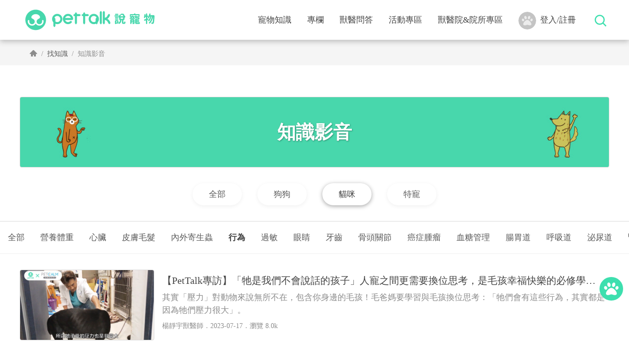

--- FILE ---
content_type: text/html; charset=UTF-8
request_url: https://www.pettalk.tw/blog/type/video/1/41?&page=1
body_size: 7061
content:
<!DOCTYPE html>
<html lang="zh-Hant-TW">
<head>
<meta charset="utf-8">
<meta content='width=device-width, initial-scale=1.0, shrink-to-fit=no' name='viewport' />
<meta name='viewport' content='width=device-width, initial-scale=1.0'>
    <title>PetTalk：說寵物</title>

<!-- seo部分 -->
<meta content='699847783457019' property='fb:admins'/>
<meta content='469437609887759' property='fb:app_id'/>

<meta property="og:title" content="PetTalk：說寵物" />
<meta property="og:type" content="website" />
<meta property="og:url" content="https://www.pettalk.twhttps://www.pettalk.tw" />

<meta property="og:image" content="https://pettalk.s3-ap-northeast-1.amazonaws.com/p/img_pool/mQRtgn6O8U=5iA3_pettalk_icon.png" />

<meta property="og:description" content="PetTalk：說寵物能幫你處理各種寵物的疑難雜症">
<meta name="description" content="PetTalk：說寵物能幫你處理各種寵物的疑難雜症">

    <meta name="keywords" content="寵物,貓,狗,獸醫,健康,知識,諮詢">

<link rel="shortcut icon" href="/public/img/pettalk_logo.png" type="image/x-icon">

<meta name="facebook-domain-verification" content="pdht2igecnjl63j3nj33x05jph277j" />

<!--bootstrap-->
<!-- <link href="https://cdn.jsdelivr.net/npm/bootstrap@5.0.0-beta1/dist/css/bootstrap.min.css" rel="stylesheet" integrity="sha384-giJF6kkoqNQ00vy+HMDP7azOuL0xtbfIcaT9wjKHr8RbDVddVHyTfAAsrekwKmP1" crossorigin="anonymous"> -->
<link href="/public/bootstrap/v5/bootstrap.min.css?v=1" rel="stylesheet">
<!-- Jquery -->
<script src="https://ajax.googleapis.com/ajax/libs/jquery/3.6.0/jquery.min.js"></script>
<!-- Link Swiper's CSS -->
<link rel="stylesheet" href="/public/v2/css/swiper-bundle.min.css">
<!--自行撰寫-->
<link href="/public/v2/css/style.css?v=22" rel="stylesheet">
<link href="/public/v2/css/main.css?v=6" rel="stylesheet">
<link href="/public/v2/css/rwd.css?v=9" rel="stylesheet">
<link href="/public/v2/css/fontawesome_all.css" rel="stylesheet">

<!-- Google Tag Manager -->
<script>(function(w,d,s,l,i){w[l]=w[l]||[];w[l].push({'gtm.start':
new Date().getTime(),event:'gtm.js'});var f=d.getElementsByTagName(s)[0],
j=d.createElement(s),dl=l!='dataLayer'?'&l='+l:'';j.async=true;j.src=
'https://www.googletagmanager.com/gtm.js?id='+i+dl;f.parentNode.insertBefore(j,f);
})(window,document,'script','dataLayer','GTM-KGTGJ3N');</script>
<!-- End Google Tag Manager -->

<!-- 禾多移動 -->
<!-- <script type="text/javascript">
window.AviviD = window.AviviD || {settings:{},status:{}}; AviviD.web_id = "pettalktw"; AviviD.category_id = "20220308000002"; AviviD.tracking_platform = 'likr'; (function(w,d,s,l,i){w[l]=w[l]||[];w[l].push({'gtm.start': new Date().getTime(),event:'gtm.js'});var f=d.getElementsByTagName(s)[0], j=d.createElement(s),dl=l!='dataLayer'?'&l='+l:'';j.async=true;j.src= 'https://www.googletagmanager.com/gtm.js?id='+i+dl+'&timestamp='+new Date().getTime();f.parentNode.insertBefore(j,f); })(window,document,'script','dataLayer','GTM-W9F4QDN'); (function(w,d,s,l,i){w[l]=w[l]||[];w[l].push({'gtm.start': new Date().getTime(),event:'gtm.js'});var f=d.getElementsByTagName(s)[0], j=d.createElement(s),dl=l!='dataLayer'?'&l='+l:'';j.async=true;j.src= 'https://www.googletagmanager.com/gtm.js?id='+i+dl+'&timestamp='+new Date().getTime();f.parentNode.insertBefore(j,f); })(window,document,'script','dataLayer','GTM-MKB8VFG');
</script> -->
<!-- 禾多移動 -->
<style>
    .google_ad img {
        max-width: 100%;
    }
</style>



<!-- Meta Pixel Code -->
<script>
!function(f,b,e,v,n,t,s)
{if(f.fbq)return;n=f.fbq=function(){n.callMethod?
n.callMethod.apply(n,arguments):n.queue.push(arguments)};
if(!f._fbq)f._fbq=n;n.push=n;n.loaded=!0;n.version='2.0';
n.queue=[];t=b.createElement(e);t.async=!0;
t.src=v;s=b.getElementsByTagName(e)[0];
s.parentNode.insertBefore(t,s)}(window, document,'script',
'https://connect.facebook.net/en_US/fbevents.js');
fbq('init', '1655540521433029');
fbq('track', 'PageView');
</script>
<noscript><img height="1" width="1" style="display:none"
src="https://www.facebook.com/tr?id=1655540521433029&ev=PageView&noscript=1"
/></noscript>
<!-- End Meta Pixel Code -->

</head>
<body id="body" style="overflow: initial;">
    <!-- Google Tag Manager (noscript) -->
<noscript><iframe src="https://www.googletagmanager.com/ns.html?id=GTM-KGTGJ3N"
height="0" width="0" style="display:none;visibility:hidden"></iframe></noscript>
<!-- End Google Tag Manager (noscript) --> 
<header>
    <!--電腦營幕用-->
<nav class="navbar navbar-expand-lg navbar-light pettalk_navbar">
    <div class="container-fluid pettalk_container">
        <a class="navbar-brand" href="/">
            <img src="/public/v2/img/pettalk_logo_secondary_green286x81.png">
        </a>
        <button class="navbar-toggler" type="button" data-bs-toggle="collapse" data-bs-target="#navbarSupportedContent" aria-controls="navbarSupportedContent" aria-expanded="false" aria-label="Toggle navigation">
          <span class="navbar-toggler-icon"></span>
        </button>
        <div class="collapse navbar-collapse" id="navbarSupportedContent">
            <ul class="navbar-nav ms-auto pettalk_nav">   
                <li class="nav-item dropdown">
                                    <a class="nav-link" href="/blog" id="dropdown_knowledge" role="button" aria-expanded="false">寵物知識</a>
                                    <div class="dropdown-menu pettalk_dropdown_menu border-0 p-0 m-0" aria-labelledby="dropdown_knowledge">
                                        <div class="container-fluid pettalk_container">
                                            <div class="second_nav">
                                                <div class="second_nav_box"><div class="second_nav_title"><a href="/blog/type/article"><h4>知識文章</h4></a></div>
                                    <ul class="list-unstyled second_nav_list "><li><a class="dropdown-item second_nav_item" href="/blog/type/article/2">狗狗</a></li><li><a class="dropdown-item second_nav_item" href="/blog/type/article/1">貓咪</a></li><li><a class="dropdown-item second_nav_item" href="/blog/type/article/17">特寵</a></li></ul></div><div class="second_nav_box"><div class="second_nav_title"><a href="/blog/type/video"><h4>知識影音</h4></a></div>
                                    <ul class="list-unstyled second_nav_list "><li><a class="dropdown-item second_nav_item" href="/blog/type/video/2">狗狗</a></li><li><a class="dropdown-item second_nav_item" href="/blog/type/video/1">貓咪</a></li><li><a class="dropdown-item second_nav_item" href="/blog/type/video/17">特寵</a></li></ul></div><div class="second_nav_box"><div class="second_nav_title"><a href="/blog/type/podcast/2"><h4>知識podcast</h4></a></div>
                                    <ul class="list-unstyled second_nav_list "><li><a class="dropdown-item second_nav_item" href="/blog/type/podcast/2/2">狗狗</a></li><li><a class="dropdown-item second_nav_item" href="/blog/type/podcast/2/1">貓咪</a></li><li><a class="dropdown-item second_nav_item" href="/blog/type/podcast/2/17">特寵</a></li></ul></div><div class="second_nav_box"><div class="second_nav_title"><a href="/column"><h4>熱門知識專欄</h4></a></div>
                                    <ul class="list-unstyled second_nav_list "></ul></div>
                                            </div>
                                        </div>
                                    </div>
                                </li><li class="nav-item"><a class="nav-link" href="/column">專欄</a></li><li class="nav-item"><a class="nav-link" href="/question">獸醫問答</a></li><li class="nav-item"><a class="nav-link" href="/activity">活動專區</a></li><li class="nav-item dropdown">
                                    <a class="nav-link" href="/clinic" id="dropdown_doctor" role="button" aria-expanded="false">獸醫院&院所專區</a>
                                    <div class="dropdown-menu pettalk_dropdown_menu border-0 p-0 m-0" aria-labelledby="dropdown_doctor">
                                        <div class="container-fluid pettalk_container">
                                            <div class="second_nav">
                                                <div class="second_nav_box"><div class="second_nav_title"><a href="/doctors"><h4>內容合作獸醫師</h4></a></div>
                                    <ul class="list-unstyled second_nav_list "></ul></div><div class="second_nav_box"><div class="second_nav_title"><a href="/clinic"><h4>獸醫院所</h4></a></div>
                                    <ul class="list-unstyled second_nav_list "></ul></div>
                                            </div>
                                        </div>
                                    </div>
                                </li>    
                <li class="nav-item nav_login">
                    <a id="login" class="nav-link" href="javascript:;"><img src="/public/v2/img/avatar.svg" class="icon">登入/註冊</a>                </li>
            </ul>
            <ul class="navbar-nav nav_search">
                <li class="nav-item">
                    <input type="checkbox" name="nav_search_btn" id="nav_search_btn">
                    <label for="nav_search_btn"><img src="/public/v2/img/search.svg"></label>
                    <div class="nav_search_bar">
                        <form action="/search">
                            <input name="keyword" type="text" class="form-control input_text" placeholder="2021麻吉日" aria-label="search">
                        </form>
                    </div>
                </li>
            </ul>
        </div>
    </div>
</nav>    <!--行動裝置用-->
<div class="pettalk_navbar_mobile">
            <div class="navbar-brand">
                <a href="/">
                    <img src="/public/v2/img/pettalk_logo_green.svg">
                </a>
            </div>
            <input type="checkbox" name="mobile_nav" id="mobile_nav" onClick="not_scroll(); other_close();">
            <label for="mobile_nav"></label>
            <div id="mobile_nav_list" class="mobile_nav_list">
                <label for="mobile_nav" id="close_mobile_nav"></label>
                <ul class="navbar-nav">
                    <form action="/search">
                        <li class="nav-item">
                            <div class="input-group mobile_nav_search">
                                <button class="btn pettalk_search_btn" type="sumbit" id="button_mobilesearch">
                                    <img src="/public/v2/img/search.svg">
                                </button>
                                <input name="keyword" type="text" class="form-control input_text" placeholder="庫欣氏症" aria-label="search" aria-describedby="button_mobilesearch">
                            </div>
                        </li>
                    </form>
                    <li class="nav-item">
                                                <input type="checkbox" name="mobile_nav_dropdown_knowledge" id="mobile_nav_dropdown_knowledge">
                                                <label for="mobile_nav_dropdown_knowledge" class="nav-link">寵物知識
                                                    <div class="mobile_nav_arrow"><img src="/public/v2/img/arrow_mobile_nav.png"></div>
                                                </label>
                                                <div class="mobile_second_nav"><ul><li><a href="/blog/type/article">知識文章
                                                                    <div class="mobile_nav_arrow"><img src="/public/v2/img/arrow_mobile_nav.png">
                                                                    </div>
                                                                </a></li><li><a href="/blog/type/video">知識影音
                                                                    <div class="mobile_nav_arrow"><img src="/public/v2/img/arrow_mobile_nav.png">
                                                                    </div>
                                                                </a></li><li><a href="/blog/type/podcast/2">知識podcast
                                                                    <div class="mobile_nav_arrow"><img src="/public/v2/img/arrow_mobile_nav.png">
                                                                    </div>
                                                                </a></li><li><a href="/column">熱門知識專欄
                                                                    <div class="mobile_nav_arrow"><img src="/public/v2/img/arrow_mobile_nav.png">
                                                                    </div>
                                                                </a></li></ul></div>   
                                            </li><li class="nav-item"><a class="nav-link" href="/column">專欄
                                            <div class="mobile_nav_arrow"><img src="/public/v2/img/arrow_mobile_nav.png"></div>
                                            </a></li><li class="nav-item"><a class="nav-link" href="/question">獸醫問答
                                            <div class="mobile_nav_arrow"><img src="/public/v2/img/arrow_mobile_nav.png"></div>
                                            </a></li><li class="nav-item"><a class="nav-link" href="/activity">活動專區
                                            <div class="mobile_nav_arrow"><img src="/public/v2/img/arrow_mobile_nav.png"></div>
                                            </a></li><li class="nav-item">
                                                <input type="checkbox" name="mobile_nav_dropdown_doctor" id="mobile_nav_dropdown_doctor">
                                                <label for="mobile_nav_dropdown_doctor" class="nav-link">獸醫院&院所專區
                                                    <div class="mobile_nav_arrow"><img src="/public/v2/img/arrow_mobile_nav.png"></div>
                                                </label>
                                                <div class="mobile_second_nav"><ul><li><a href="/doctors">內容合作獸醫師
                                                                    <div class="mobile_nav_arrow"><img src="/public/v2/img/arrow_mobile_nav.png">
                                                                    </div>
                                                                </a></li><li><a href="/clinic">獸醫院所
                                                                    <div class="mobile_nav_arrow"><img src="/public/v2/img/arrow_mobile_nav.png">
                                                                    </div>
                                                                </a></li></ul></div>   
                                            </li>                    <li>
                        <a id="login-m" class="nav-link" href="javascript:;"><img src="/public/v2/img/avatar.svg" class="icon">登入/註冊</a>                    </li>
                </ul>
            </div>
        </div></header>
<!--用來墊header的高度-->
<div class="under_pettalk_navbar">
</div>    <!--麵包屑-->
    <article class="pattalk_breadcrumb">
        <article class="container-fluid pettalk_container">
            <ol class="breadcrumb">
                <li class="breadcrumb-item"><a href="/"><img src="/public/v2/img/home.png"></a></li>
                <li class="breadcrumb-item lv1" aria-current="page">找知識</li>
                <li class="breadcrumb-item lv_other" aria-current="page">知識影音</li>
            </ol>
        </article>
    </article>

    <article class="container-fluid pettalk_container">
        <article class="hot_tag_header bg" style="background-image: url(https://pettalk.s3-ap-northeast-1.amazonaws.com/p/banner/-999-0/website/KnzRDS3WhgWKkPk_1739804221.jpg);">
            <section class="box_title">
                <h1>知識影音</h1>
            </section>
        </article>
        <div class="class_list_lv1">
            <a href=/blog/type/video/ class="class_list_lv1_item "><span>全部</span></a><a href=/blog/type/video/2 class="class_list_lv1_item "><span>狗狗</span></a><a href=/blog/type/video/1 class="class_list_lv1_item active"><span>貓咪</span></a><a href=/blog/type/video/17 class="class_list_lv1_item "><span>特寵</span></a>        </div>
    </article>

            <div class="class_list_lv2_box">
            <div class="class_list_lv2">
                <div class="class_list_lv2_item "><a href=/blog/type/video/1/>全部</a></div><div class="class_list_lv2_item "><a href=/blog/type/video/1/37>營養體重</a></div><div class="class_list_lv2_item "><a href=/blog/type/video/1/70>心臟</a></div><div class="class_list_lv2_item "><a href=/blog/type/video/1/38>皮膚毛髮</a></div><div class="class_list_lv2_item "><a href=/blog/type/video/1/39>內外寄生蟲</a></div><div class="class_list_lv2_item active"><a href=/blog/type/video/1/41>行為</a></div><div class="class_list_lv2_item "><a href=/blog/type/video/1/42>過敏</a></div><div class="class_list_lv2_item "><a href=/blog/type/video/1/40>眼睛</a></div><div class="class_list_lv2_item "><a href=/blog/type/video/1/44>牙齒</a></div><div class="class_list_lv2_item "><a href=/blog/type/video/1/49>骨頭關節</a></div><div class="class_list_lv2_item "><a href=/blog/type/video/1/54>癌症腫瘤</a></div><div class="class_list_lv2_item "><a href=/blog/type/video/1/53>血糖管理</a></div><div class="class_list_lv2_item "><a href=/blog/type/video/1/43>腸胃道</a></div><div class="class_list_lv2_item "><a href=/blog/type/video/1/47>呼吸道</a></div><div class="class_list_lv2_item "><a href=/blog/type/video/1/45>泌尿道</a></div><div class="class_list_lv2_item "><a href=/blog/type/video/1/46>腎臟</a></div><div class="class_list_lv2_item "><a href=/blog/type/video/1/48>肝臟</a></div><div class="class_list_lv2_item "><a href=/blog/type/video/1/50>老年</a></div><div class="class_list_lv2_item "><a href=/blog/type/video/1/51>幼年</a></div><div class="class_list_lv2_item "><a href=/blog/type/video/1/52>手術</a></div><div class="class_list_lv2_item "><a href=/blog/type/video/1/66>耳朵</a></div><div class="class_list_lv2_item "><a href=/blog/type/video/1/69>預防疫苗</a></div><div class="class_list_lv2_item "><a href=/blog/type/video/1/63>其他</a></div>            </div>
        </div>
    
    <article class="container-fluid pettalk_container">
        <div class="all_artical_list">
            <div class="row">
                <div class="col-12 artical_list_main">
                    <!--知識文章-->
                    <article class="knowledge_article">
                        <div class="knowledge_article_list">
                            
                                        <article class="article_card card_horizontal">
                                            <a href="/blog/%E3%80%90PetTalk%E5%B0%88%E8%A8%AA%E3%80%91%E3%80%8C%E7%89%A0%E6%98%AF%E6%88%91%E5%80%91%E4%B8%8D%E6%9C%83%E8%AA%AA%E8%A9%B1%E7%9A%84%E5%AD%A9%E5%AD%90%E3%80%8D%E4%BA%BA%E5%AF%B5%E4%B9%8B%E9%96%93%E6%9B%B4%E9%9C%80%E8%A6%81%E6%8F%9B%E4%BD%8D%E6%80%9D%E8%80%83%EF%BC%8C%E6%98%AF%E6%AF%9B%E5%AD%A9%E5%B9%B8%E7%A6%8F%E5%BF%AB%E6%A8%82%E7%9A%84%E5%BF%85%E4%BF%AE%E5%AD%B8%E5%88%86%EF%BD%9C%E5%B0%88%E6%A5%AD%E7%8D%B8%E9%86%AB%E5%B8%AB%E2%80%94%E6%A5%8A%E9%9D%9C%E5%AE%87" class="article_image">
                                                <div class="pettalk_pic pic bg" style="background-image: url(https://pettalk.s3-ap-northeast-1.amazonaws.com/p/post/-999-0/pool/KyzY3dxkCfsKVcO_1689564966.png);">
                                                    <img src="https://pettalk.s3-ap-northeast-1.amazonaws.com/p/post/-999-0/pool/KyzY3dxkCfsKVcO_1689564966.png">
                                                </div>
                                            </a>
                                            <section class="article_card_body">
                                                <a href="/blog/%E3%80%90PetTalk%E5%B0%88%E8%A8%AA%E3%80%91%E3%80%8C%E7%89%A0%E6%98%AF%E6%88%91%E5%80%91%E4%B8%8D%E6%9C%83%E8%AA%AA%E8%A9%B1%E7%9A%84%E5%AD%A9%E5%AD%90%E3%80%8D%E4%BA%BA%E5%AF%B5%E4%B9%8B%E9%96%93%E6%9B%B4%E9%9C%80%E8%A6%81%E6%8F%9B%E4%BD%8D%E6%80%9D%E8%80%83%EF%BC%8C%E6%98%AF%E6%AF%9B%E5%AD%A9%E5%B9%B8%E7%A6%8F%E5%BF%AB%E6%A8%82%E7%9A%84%E5%BF%85%E4%BF%AE%E5%AD%B8%E5%88%86%EF%BD%9C%E5%B0%88%E6%A5%AD%E7%8D%B8%E9%86%AB%E5%B8%AB%E2%80%94%E6%A5%8A%E9%9D%9C%E5%AE%87">
                                                    <h4>【PetTalk專訪】「牠是我們不會說話的孩子」人寵之間更需要換位思考，是毛孩幸福快樂的必修學分｜專業獸醫師—楊靜宇</h4>
                                                    <p class="article_card_text">其實「壓力」對動物來說無所不在，包含你身邊的毛孩！毛爸媽要學習與毛孩換位思考：「牠們會有這些行為，其實都是因為牠們壓力很大」。</p>
                                                </a>
                                                
                                            <div class="card_info">
                                                <div>
                                                    <a href="/doctors/36">楊靜宇獸醫師</a>．2023-07-17．<span class="look_num">瀏覽 8.0k</span>
                                                </div>
                                            </div>
                                            </section>
                                        </article>
                                        <article class="article_card card_horizontal">
                                            <a href="/blog/%E3%80%90PetTalk%E5%B0%88%E8%A8%AA%E3%80%91%E8%B2%93%E3%81%AE%E9%83%BD%E5%B8%82%E5%82%B3%E8%AA%AAPART4%E2%80%94%E3%80%8C%E8%B2%93%E7%9A%84%E5%A0%B1%E6%81%A9%E3%80%8D%E7%82%BA%E4%BB%80%E9%BA%BC%E8%B2%93%E6%9C%83%E7%8D%BB%E6%9D%B1%E8%A5%BF%E7%B5%A6%E9%A3%BC%E4%B8%BB%EF%BC%9F%EF%BD%9C%E8%B2%93%E8%A1%8C%E7%82%BA%E7%8D%B8%E9%86%AB%E2%80%94%E6%9E%97%E5%AD%90%E8%BB%92" class="article_image">
                                                <div class="pettalk_pic pic bg" style="background-image: url(https://pettalk.s3-ap-northeast-1.amazonaws.com/p/post/-999-0/pool/60gLJQ=OXkuNqBQ_1614188872.jpg);">
                                                    <img src="https://pettalk.s3-ap-northeast-1.amazonaws.com/p/post/-999-0/pool/60gLJQ=OXkuNqBQ_1614188872.jpg">
                                                </div>
                                            </a>
                                            <section class="article_card_body">
                                                <a href="/blog/%E3%80%90PetTalk%E5%B0%88%E8%A8%AA%E3%80%91%E8%B2%93%E3%81%AE%E9%83%BD%E5%B8%82%E5%82%B3%E8%AA%AAPART4%E2%80%94%E3%80%8C%E8%B2%93%E7%9A%84%E5%A0%B1%E6%81%A9%E3%80%8D%E7%82%BA%E4%BB%80%E9%BA%BC%E8%B2%93%E6%9C%83%E7%8D%BB%E6%9D%B1%E8%A5%BF%E7%B5%A6%E9%A3%BC%E4%B8%BB%EF%BC%9F%EF%BD%9C%E8%B2%93%E8%A1%8C%E7%82%BA%E7%8D%B8%E9%86%AB%E2%80%94%E6%9E%97%E5%AD%90%E8%BB%92">
                                                    <h4>【PetTalk專訪】貓の都市傳說PART4—「貓的報恩」為什麼貓會獻東西給飼主？｜貓行為獸醫—林子軒</h4>
                                                    <p class="article_card_text">為什麼我家貓咪總是抓生物來為我獻禮？難道是想要感謝我平常對牠的照顧嗎～怎麼這麼貼心！</p>
                                                </a>
                                                
                                            </section>
                                        </article>
                                        <article class="article_card card_horizontal">
                                            <a href="/blog/%E3%80%90PetTalk%E5%B0%88%E8%A8%AA%E3%80%91%E5%A4%9A%E8%B2%93%E5%AE%B6%E5%BA%AD%E4%B9%8B%E8%AA%B0%E6%89%8D%E6%98%AF%E8%80%81%E5%A4%A7%EF%BC%81%E8%B2%93%E4%B9%9F%E6%9C%89%E9%9A%8E%E7%B4%9A%E4%B9%8B%E5%88%86%EF%BC%9F%EF%BD%9C%E8%B2%93%E8%A1%8C%E7%82%BA%E7%8D%B8%E9%86%AB%E2%80%94%E6%9E%97%E5%AD%90%E8%BB%92" class="article_image">
                                                <div class="pettalk_pic pic bg" style="background-image: url(https://pettalk.s3-ap-northeast-1.amazonaws.com/p/post/-999-0/pool/QeYU0TTIvOu=O6H_1609080946.png);">
                                                    <img src="https://pettalk.s3-ap-northeast-1.amazonaws.com/p/post/-999-0/pool/QeYU0TTIvOu=O6H_1609080946.png">
                                                </div>
                                            </a>
                                            <section class="article_card_body">
                                                <a href="/blog/%E3%80%90PetTalk%E5%B0%88%E8%A8%AA%E3%80%91%E5%A4%9A%E8%B2%93%E5%AE%B6%E5%BA%AD%E4%B9%8B%E8%AA%B0%E6%89%8D%E6%98%AF%E8%80%81%E5%A4%A7%EF%BC%81%E8%B2%93%E4%B9%9F%E6%9C%89%E9%9A%8E%E7%B4%9A%E4%B9%8B%E5%88%86%EF%BC%9F%EF%BD%9C%E8%B2%93%E8%A1%8C%E7%82%BA%E7%8D%B8%E9%86%AB%E2%80%94%E6%9E%97%E5%AD%90%E8%BB%92">
                                                    <h4>【PetTalk專訪】多貓家庭之誰才是老大！貓也有階級之分？｜貓行為獸醫—林子軒</h4>
                                                    <p class="article_card_text">養貓之後真的會一不小心越養越多.....貓咪也有階級之分嗎？其實只要記住幾招小撇步，讓牠們和平相處不再是夢！</p>
                                                </a>
                                                
                                            </section>
                                        </article>
                                        <article class="article_card card_horizontal">
                                            <a href="/blog/%E3%80%90PetTalk%E5%B0%88%E8%A8%AA%E3%80%91%E6%96%B0%E6%89%8B%E8%B2%93%E5%A5%B4%E6%AD%A3%E5%BC%8F%E4%B8%8A%E7%B7%9A%EF%BC%81%E9%A4%8A%E8%B2%93%E6%96%B0%E6%89%8B%E6%B3%A8%E6%84%8F%E4%BA%8B%E9%A0%85%E7%AF%87%EF%BD%9C%E8%B2%93%E8%A1%8C%E7%82%BA%E7%8D%B8%E9%86%AB%E2%80%94%E6%9E%97%E5%AD%90%E8%BB%92" class="article_image">
                                                <div class="pettalk_pic pic bg" style="background-image: url(https://pettalk.s3-ap-northeast-1.amazonaws.com/p/post/1-1000/665/0e2IFl=5H6IIfrQ_1608748737.png);">
                                                    <img src="https://pettalk.s3-ap-northeast-1.amazonaws.com/p/post/1-1000/665/0e2IFl=5H6IIfrQ_1608748737.png">
                                                </div>
                                            </a>
                                            <section class="article_card_body">
                                                <a href="/blog/%E3%80%90PetTalk%E5%B0%88%E8%A8%AA%E3%80%91%E6%96%B0%E6%89%8B%E8%B2%93%E5%A5%B4%E6%AD%A3%E5%BC%8F%E4%B8%8A%E7%B7%9A%EF%BC%81%E9%A4%8A%E8%B2%93%E6%96%B0%E6%89%8B%E6%B3%A8%E6%84%8F%E4%BA%8B%E9%A0%85%E7%AF%87%EF%BD%9C%E8%B2%93%E8%A1%8C%E7%82%BA%E7%8D%B8%E9%86%AB%E2%80%94%E6%9E%97%E5%AD%90%E8%BB%92">
                                                    <h4>【PetTalk專訪】新手貓奴正式上線！養貓新手注意事項篇｜貓行為獸醫—林子軒</h4>
                                                    <p class="article_card_text">即將成為新手貓爸媽們，有哪些注意事項是你忽略的呢？以為從小奶貓開始飼養就可以變成乖寶寶嗎？事情絕對沒那麼簡單！網路謠傳偏門偏方一大推，只要使用神奇訓練就能夠讓我家貓咪變得又乖又聽話？真的假的！就讓我們由貓行為獸醫－林子軒來告訴我們！</p>
                                                </a>
                                                
                                            </section>
                                        </article>                        </div>
                    </article>
                </div>
            </div>

            <!--筆數大於20才顯示分頁按鈕，如果要顯示就在class加上show，反之-->
            <div class="page_box ">
                <div class="page_list">
    <a href="/blog/type/video/1/41?&page=1" class="active">1</a></div>            </div>
        </div>
    </article>        <footer class="pattalk_footer">
            <div class="footer_info">
                <div class="container-fluid pettalk_container">
                    <div class="row">
                        <div class="col-12 col-lg-7 col-xl-7">
                            <div class="row">
                                <div class="col-6 col-md-4"><div class="footer_info_list"><h4>認識 PetTalk</h4><ul><li><a href="/aboutus">關於我們</a></li><li><a href="/doctors">知識內容合作獸醫師</a></li><li><a href="/clinic">台灣獸醫院列表</a></li></ul></div></div><div class="col-6 col-md-4"><div class="footer_info_list"><h4>毛爸媽專區</h4><ul><li><a href="/question">問問獸醫師</a></li><li><a href="/activity">溜寵物</a></li><li><a href="/doctors">找專業</a></li></ul></div></div><div class="col-6 col-md-4"><div class="footer_info_list"><h4>合作</h4><ul><li><a href="/contact">聯繫我們</a></li></ul></div></div>                            </div>
                        </div>
                        <div class="col-12 col-lg-5 col-xl-5 px-lg-0">
                            <div class="news_subscription">
                                <div class="pettalk_news">
                                    <h4>
                                        最新消息
                                    </h4>
                                    <div class="pettalk_Social">
                                        <a href="https://www.facebook.com/PetTalkTaiwan"><img src="/public/v2/img/facebook.png"></a><a href="#"><img src="/public/v2/img/line.png"></a><a href="#"><img src="/public/v2/img/youtube.png"></a>                                    </div>
                                </div>
                                <div class="pettalk_subscription">
                                    <h4>
                                        專屬毛孩知識與優惠訊息
                                    </h4>
                                    <div class="row">
                                        <div class="col pe-0">
                                            <input type="text" class="form-control input_text" id="inputemail" placeholder="輸入您的 E-mail">
                                        </div>
                                        <div class="col px-0 pe-0">
                                            <button type="submit" class="btn pettalk_btn">訂閱</button>
                                        </div>
                                    </div>
                                </div>
                            </div>
                        </div>
                    </div>
                </div>
            </div>
            <div class="footer_copyright">
                <div class="container-fluid pettalk_container">
                    <div class="row">
                        <div class="col-12 col-md-6 copyright">
                            <div class="copyright_box">
                                <img src="/public/v2/img/pettalk_logo_white.svg">
                                <div class="copyright_txt">
                                    © PetTalk Inc. ALL RIGHTS RESERVED.
                                </div>
                            </div>
                        </div>
                        <div class="col-12 col-md-6">
                            <div class="privacy_box">
                                <a href="#">服務條款及隱私權保護政策</a>
                                <a href="#">智慧財產權保護聲明</a>
                            </div>
                        </div>
                    </div>
                </div>
            </div>
        </footer>
        <div></div>
        <div class="ulg"></div>
        <div class="sidenav_box">
            <div id="sidenav_list" style="display: none;">
                <ul>
                    <li>
                        <a href="/blog" target="_blank">知識文</a>
                    </li>
                    <li>
                        <a href="/column" target="_blank">知識專欄</a>
                    </li>
                    <li>
                        <a href="/question" target="_blank">獸醫問答</a>
                    </li>
                    <li>
                        <a href="/activity" target="_blank">活動專區</a>
                    </li>
                    <li>
                        <a href="https://forum.pettalk.tw" target="_blank">寵物論壇</a>
                    </li>
                </ul>
            </div>
            <div id="sidenav_unfold">
                <div>
                    <img src="/public/v2/img/sidenav_icon.svg">
                </div>
            </div>
        </div>
        <!--bootstrap-->
<!-- <script src="https://cdn.jsdelivr.net/npm/bootstrap@5.0.0-beta1/dist/js/bootstrap.bundle.min.js" integrity="sha384-ygbV9kiqUc6oa4msXn9868pTtWMgiQaeYH7/t7LECLbyPA2x65Kgf80OJFdroafW" crossorigin="anonymous"></script> -->
<script src="/public/bootstrap/v5/bootstrap.min.js"></script>
<!-- Swiper JS -->
<script src="/public/v2/js/swiper-bundle.min.js"></script>
<!-- 自訂JS -->
<script src="/public/v2/js/function.js"></script>
<script src="/public/v2/js/pettalk.js?v=8"></script>
<script src="/public/v2/js/fontawesome_all.js"></script>
<script src="/public/v2/js/index.js?v=16"></script>


<script>
var lgPath = "";
</script>        <script>
            (function(w,d,l,i){
                w[l]=w[l]||[];
                w[l].push({
                    'dy_ads.start': new Date().getTime(),
                    event:'dy_ads.js'
                });
                var f=d.getElementsByTagName('script')[0],
                j=d.createElement('script'),dl=l!='dataset'?'&l='+l:'';
                j.async=true;
                j.src='https://www.pettalk.tw/public/js/dy_adsconsole.js?v=1769008362&id='+i+dl;
                f.parentNode.insertBefore(j,f);
            })(window,document,'dy_data','DY-1892716932');
        </script>
    </body>
</html>

--- FILE ---
content_type: text/css
request_url: https://www.pettalk.tw/public/v2/css/rwd.css?v=9
body_size: 13562
content:
@charset "utf-8";
@media(max-width: 1439px){
    /*寵物健保卡*/
    .furmi_banner_point1{
        left: 8%;
        top: 128px;
    }
    .furmi_banner_point2{
        right: 8%;
        top: 128px;
    }
    .furmi_trust_bg{
        background-size: cover;
        background-position: bottom right;
    }
    .furmi_painpoint_nofurmi {
        width: 45%;
        padding-left: 16px;
        padding-right: 16px;
    }
    .furmi_painpoint_furmi {
        padding-right: 16px;
        padding-left: 16px;
        margin-right: 64px;
    }
    /*furmi寵物走失*/
    .lost_list{
        margin-left: -8px;
        margin-right: -8px;
        margin-bottom: -24px;
    }
    .lost_item{
        padding-left: 8px;
        padding-right: 8px;
        padding-bottom: 24px;
    }
    .furmi_page_title_img{
        width: 40%;
        right: 8%;
        top: -80px;
    }
}
/*xl以下*/
@media(max-width: 1199px){
    body{
        line-height: 1.5;
    }

    /*導覽列*/
    .second_nav {
        padding: 32px 0;
    }
    .second_nav_box {
        padding: 0px 16px;
    }

    /*header logo*/
    .pettalk_navbar .navbar-brand{
        width: 230px;
    }
    .pettalk_navbar .navbar-brand img{
        width: 100%;
    }

    /*熱門文章、熱門影音*/
    .card_horizontal .article_image{
        width: 54%;
        max-width: 274px;
    }
    .card_horizontal .article_card_body {
        width: 46%;
    }
    .youtube_card{
        margin-bottom: 32px;
    }

    /*footer*/
    .footer_info_list {
        padding:0 16px;
    }
    .news_subscription {
        padding-left: 5%;
    }

    /*專欄頁面文章列表*/
    .article_box .card_horizontal .article_card_body {
        width: auto;
    }
    .article_box .card_horizontal .article_image{
        min-width: 274px;
    }

    /*品牌活動報名*/
    .brand_activity_apply.sfixed {
        max-width: calc(((100% / 12) * 5) - 17px);
    }

    /*知識文章列表頁*/
    .knowledge_article_list .card_horizontal .article_card_body {
        width: calc(100% - 274px);
    }

    /*活動主打星*/
    .flagship_card_body{
        padding:0;
    }

    /*獸醫師列表*/
    .doctor_name_title{
        width: 100%;
    }
    .all_doctor_list .favorites{
        display: none;
    }

    /*我的關注-獸醫師*/
    .interest_text a > span {
        margin-right: 4px;
        font-size: 16px;
        font-weight: 400;
        color: #595959;
    }

    /*寵物問答*/
    .question_photo {
        width: 80px;
        height: 80px;
    }
    .question_item .article_card_body {
        width: calc(100% - 88px);
        padding-right: 0;
    }
    .sick_pet_photo {
        width: 80px;
        height: 80px;
    }
    .answer_doctor .doctor_photo {
        width: 80px;
        height: 80px;
    }

    /*獸醫問答問題內容頁-留言區*/
    .report_btn_box.show {
        left: -88px;
    }

    /*會員首頁-版頭*/
    .bg_member_information {
        background-position: right top;
    }

    /*訊息通知-內容頁*/
    .member_message_content_file_item {
        width: 33%;
        max-width: 160px;
    }
    .member_message_content_file_item a > div {
        display: flex;
        justify-content:center;
    }
        .member_message_content_file_item a > div:not(:last-child) {
            margin-right: 0;
            margin-bottom: 4px;
        }
    .member_message_content_file_name {
        font-size:12px;
    }
    .member_message_content_file_size {
        font-size: 12px;
    }
    /*帳號驗證*/
    .verify_slogan_fun {
        margin-bottom: 32px;
    }
    /*寵物健保卡*/
    .furmicolor_btn::after{
        display: none;
    }
    .furmi_banner_box{
        height: 0;
        padding-bottom: 61%;
    }
    .furmi_banner_point1{
        width: 250px;
        left: 40px;
    }
    .furmi_banner_point1 img{
        width: 100%;
    }
    .furmi_banner_point2{
        width: 250px;
        right: 40px;
    }
    .furmi_banner_point2 img{
        width: 100%;
    }
    .furmi_about_item{
        min-height: auto;
    }
    .furmi_about_body{
        opacity: 1;
        padding-left: 32px;
        padding-right: 32px;
    }
    .furmi_about_img{
        height: auto;
    }
    .furmi_about_img img {
        transform: translateX(0);
        opacity: 1;
    }
    .furmi_painpoint_box {
        min-height: auto;
    }
    .furmi_painpoint_content{
        font-size: 16px;
    }
    .furmi_painpoint_title {
        font-size: 32px;
        margin-bottom: 24px;
    }
    .furmi_painpoint_item+.furmi_painpoint_item {
        margin-top: 12px;
    }
    /*合作動物醫院*/
    .furmi_hospital_list{
        margin-left: -12px;
        margin-right: -12px;
    }
    .furmi_hospital_item{
        width: 50%;
        padding-left: 12px;
        padding-right: 12px;
    }
    /*furmi寵物走失*/
    .furmi_lost_img2 {
        display: none;
    }
    .furmi_page_title_img{
        right: 0;
        width: 300px;
        top: 0;
    }
}

/*lg以下*/
@media(max-width: 991px) {
    /*導覽列*/
    .under_pettalk_navbar {
        height: 53px;
    }
    .pettalk_navbar {
        display: none;
    }
    .pettalk_navbar_mobile {
        display: initial;
        position: fixed;
        width: 100%;
        height: 53px;
        padding-top: 0;
        padding-bottom: 0;
        background: #fff;
        z-index: 1000;
    }
        .pettalk_navbar_mobile .navbar-brand {
            position: relative;
            padding: 0 0 0 26px;
            margin: 0;
            background-color: #fff;
            box-shadow: 0px 4px 10px #D9D9D9;
            z-index: 1000;
        }
            .pettalk_navbar_mobile .navbar-brand img {
                height: 53px;
            }
        .pettalk_navbar_mobile #mobile_nav {
            display: none;
        }
        .pettalk_navbar_mobile > label {
            position: fixed;
            top: 0;
            right: 0;
            background-color: #fff;
            cursor: pointer;
            width: 58px;
            height: 52px;
            text-align: center;
            font-family: initial;
            font-size: 44px;
            line-height: 53px;
            z-index: 1001;
        }
            .pettalk_navbar_mobile > label:before {
                display: block;
                content: '≡';
                color: #8C8C8C;
                transition: transform .5s;
            }
        .pettalk_navbar_mobile > input:checked + label:before {
            content: '+';
            transform: rotate(45deg);
            -ms-transform: rotate(45deg); /* IE 9 */
            -webkit-transform: rotate(45deg); /* Safari and Chrome */
            -moz-transform: rotate(45deg); /* Firefox */
            color: #BFBFBF;
        }
    .mobile_nav_list {
        position: fixed;
        top: 0px;
        bottom: 0;
        padding-top: 55px;
        min-width: 264px;
        right: -100%;
        background: #E8F2ED;
        box-shadow: 0 0 12px #BFBFBF;
        transition: all .25s;
        overflow-y: auto;
    }
        .mobile_nav_list #close_mobile_nav {
            display: none;
        }
    .pettalk_navbar_mobile > input:checked ~ .mobile_nav_list {
        right: 0;
    }
        .pettalk_navbar_mobile > input:checked ~ .mobile_nav_list #close_mobile_nav {
            display: initial;
        }
    .mobile_nav_list li {
        display: inline;
        padding: 0;
        font-size: 17px;
        color: #434343;
    }
        .mobile_nav_list li > div {
            display: flex;
            flex-wrap: wrap;
            align-content: center;
            padding: 0 16px;
        }
    .mobile_nav_list > ul > li:not(:last-child) {
        border-bottom: 1px solid #D9D9D9;
    }
    .mobile_nav_search {
        height: 58px;
    }
        .mobile_nav_search .pettalk_search_btn {
            background: #fff;
            padding: 0 8px;
            border-radius: 6px;
            height: 32px;
        }
            .mobile_nav_search .pettalk_search_btn img {
                width: 16px;
            }
        .mobile_nav_search .input_text {
            line-height: 1;
            height: 32px;
            padding: 4px;
            border: none;
            border-radius: 6px;
        }
    .mobile_nav_list .nav-link {
        position: relative;
        display: block;
        height: 100%;
        padding: 0 26px;
        line-height: 57px;
    }
        .mobile_nav_list .nav-link .icon {
            margin-right: 8px;
            width: 36px;
            height: 36px;
            border-radius: 50%;
        }
    .mobile_nav_arrow {
        position: absolute;
        right: 16px;
        top: 0;
    }
        .mobile_nav_arrow img {
            width: 22px;
            transition: transform .5s;
        }

    /*導覽列第二層*/
    #close_mobile_nav {
        position: fixed;
        top: 0;
        bottom: 0;
        width: 100%;
        left: -264px;
    }
    .mobile_nav_list .nav-item > input {
        display: none;
    }
    .mobile_nav_list .mobile_second_nav {
        display: none;
        background-color: #FAFAFA;
        border-top: 1px solid #D9D9D9;
    }
    .mobile_nav_list .nav-item > input:checked ~ .mobile_second_nav {
        display: flex;
        margin-bottom: -1px;
    }
    .mobile_second_nav ul {
        margin: 16px 0 16px 16px;
        width: 100%;
    }
    .mobile_second_nav ul, .mobile_second_nav li {
        padding: 0;
    }
        .mobile_second_nav li:not(:last-child) {
            display: block;
            margin-bottom: 16px;
        }
        .mobile_second_nav li > a {
            position: relative;
            display: block;
            height: 100%;
        }
    .mobile_second_nav .mobile_nav_arrow {
        right: 0;
    }
    .mobile_nav_list .nav-item > input:checked + label > .mobile_nav_arrow > img {
        transform: rotate(90deg);
        -ms-transform: rotate(90deg); /* IE 9 */
        -webkit-transform: rotate(90deg); /* Safari and Chrome */
        -moz-transform: rotate(90deg); /* Firefox */
    }

    /*麵包屑*/
    .pattalk_breadcrumb {
        display: none;
    }

    /*搜尋*/
    .search_box {
        padding: 32px 0 16px 0;
    }

    /*浮在右側的文章分享列*/
    .side_favorites_share_box {
        width: 100%;
        position: fixed;
        z-index: 10;
        top: auto;
        bottom: 0;
        right: 0;
        background-color: #fff;
        box-shadow: 0px 1px 4px #d9d9d9;
        padding: 8px 0;
    }
    .side_favorites_share_box ul{
        display:flex;
    }
        .side_favorites_share_box li {
            width: 25%;
            padding-bottom: 0px !important;
            text-align:center;
        }
        .side_favorites_share_box .favorites {
            display:block;
        }
            .side_favorites_share_box .favorites svg {
                margin-right:0;
            }
        .side_favorites_share_box ~ footer {
            margin-bottom:46px;
        }

    /*熱門文章、熱門影音*/
    .article_card {
        margin-bottom: 32px;
    }
        .article_card h4 {
            margin-bottom: 4px;
        }
    .article_list {
        padding: 0.;
    }
    .card_horizontal .article_image {
        width: 54%;
        min-width: 274px;
    }

    .card_horizontal .pettalk_pic {
        margin-bottom: 0px;
    }

    .card_horizontal .article_card_body {
        width: 100%;
    }

    .article_card_body .search_tag {
        display: block;
    }

    /*footer*/
    .footer_info {
        height: auto;
    }

    .footer_info_list {
        margin-bottom: 32px;
    }

    .footer_info h4 {
        margin-bottom: 8px;
    }

    .news_subscription {
        padding-left: 0%;
    }

    .pettalk_news {
        padding: 0 16px;
    }

    .pettalk_subscription {
        padding: 0 16px;
        margin-bottom: 32px;
    }

        .pettalk_subscription input {
            width: calc(100% - 8px);
        }

    .copyright {
        padding-right: 0px;
    }

    .copyright_box img {
        margin-right: 0px;
    }

    /*專欄頁面文章列表*/
    .artical_list_main {
        padding-right: 16px;
    }

    .artical_list_box {
        padding: 32px 0 0 0;
    }

    /*右側欄*/
    .all_column li {
        font-size: 16px;
        min-width: 19%;
        display: inline-block;
    }

    .pettalk_ad300 {
        margin: 0 auto;
        padding: 32px 0 0 0;
    }

    /*文章區段*/
    .brandindex_article_box .box_title .box_slogan {
        display: block;
        margin: 0;
        padding: 0;
    }

    /*品牌活動內容*/
    .brand_activity_content_apply {
        margin-bottom: 48px;
    }

    .brand_activity_content_box {
        order: 2;
    }

    .brand_activity_content {
        padding: 32px 0;
        margin: 16px 0 32px 0;
        border-top: solid 1px #D9D9D9;
        border-bottom: solid 1px #D9D9D9;
    }

    /*品牌活動報名*/
    .brand_activity_apply_box {
        order: 1;
        padding-left: 16px;
    }

    .brand_activity_apply {
        max-width: 500px;
        position: static;
        padding: 0;
        margin: 0 auto;
        border: none;
    }

        .brand_activity_apply.sfixed {
            position: static;
            max-width: 500px;
        }

    .brand_activity_apply_box_2 {
        order: 3;
        position: static;
        opacity: 1;
        padding-left: 16px;
    }

        .brand_activity_apply_box_2:after {
            content: '';
            display: none;
        }

    .brand_activity_apply_btn {
        max-width: 100%;
    }

    /*知識文搜尋頁-搜尋列*/
    .search_group_btn button{
        line-height: 24px;
    }

    /*知識文章列表頁*/
    .knowledge_article_list .card_horizontal .article_card_body {
        width: 60%;
    }

    /*活動主打星*/
    .activity_flagship {
        padding: 0 0 32px 0;
    }

    .activity_flagship_list {
        padding-left: 0;
        padding-right: 0;
        border: none;
    }

    .activity_flagship .article_card {
        margin-bottom: 0px;
    }

    .flagship_card_body {
        padding: 0px 16px 0 16px;
    }

    /*獸醫師列表頁*/
    .all_doctor_list {
        padding-bottom: 16px;
    }

        .all_doctor_list .doctor_photo {
            width: 80px;
            height: 80px;
        }

        .all_doctor_list .doctor_list_info {
            padding-top: 0px;
            width: calc(100% - 88px);
            height: auto;
        }
    .doctor_name_title {
        padding-bottom: 0;
        border: none;
        padding-right: 0;
    }
        .doctor_name_title > section {
            overflow: hidden;
            text-overflow: ellipsis;
            display: -webkit-box;
            -webkit-line-clamp: 1;
            -webkit-box-orient: vertical;
            white-space: normal;
        }
    .doctor_hospital {
        display: block;
        margin: 0;
        padding: 0;
        border: none;
    }
    .doctor_slogan {
        margin-top: 4px;
        font-size: 14px;
    }
    .doctor_experience {
        display: none;
    }

    /*獸醫師個人頁*/
    .doctor_info_box1 .doctor_photo {
        width: 270px;
        height: 270px;
    }

    /*獸醫師個人頁-時刻表*/
    .shift_table th:not(:first-child), .shift_table td:not(:first-child) {
        width: calc((100% - 20%) / 7);
    }

    .time_period {
        width: 20%;
    }

    /*獸醫師個人頁-發表文章*/
    .doctor_answer_publication .knowledge_article_list {
        padding-bottom: 0;
    }

        /*獸醫師個人頁-解答與發表*/
        .doctor_answer_publication .knowledge_article_list .pettalk_pic {
            margin-bottom: 0px;
        }

    /*獸醫院所介紹頁-院所評價*/
    #hospital_evaluate .member_name_box {
        width: 40%;
    }

    /*獸醫院所介紹頁-獸醫師團隊*/
    .hospital_doctor_box .doctor_slogan {
        -webkit-line-clamp: 2;
    }

    /*美容師列表*/
    .all_beautician_list .doctor_photo {
        width: 80px;
        height: 80px;
    }

    .all_beautician_list .doctor_list_info {
        padding-top: 0px;
        width: calc(100% - 88px);
        height: auto;
    }

    .all_beautician_list .doctor_slogan {
        -webkit-line-clamp: 1;
    }

    /*美容師個人介紹頁*/
    .beautician_info_box1 .doctor_photo {
        width: 270px;
        height: 270px;
    }

    /*美容師個人介紹頁-工作日常*/
    .workvideo_item {
        margin: 0 auto;
    }

    /*獸醫問答列表頁-問題卡片*/
    .detailed_question_item .question_photo {
        width: 80px;
        height: 80px;
    }

    /*獸醫問答問題內容頁*/
    .sick_pet_photo {
        width: 80px;
    }

    /*獸醫問答問題內容頁-問答內容、解答內容*/
    .answer_doctor .doctor_photo {
        width: 80px;
        height: 80px;
    }

    .ask_content > .triangle {
        left: 34px;
    }

    .answer_content > .triangle {
        left: 34px;
    }

    /*會員首頁-版頭*/
    .bg_member_information {
        background-position: center top;
    }
    .member_information_box {
        grid-template-columns: 128px auto auto;
    }

        .member_information_box .member_photo {
            width: 128px;
            height: 128px;
        }

    .member_count_bg > .row > * {
        padding-left: 16px;
        padding-right: 16px;
    }

    .member_line_qrcode {
        position: absolute;
        right: 0;
        width: 50px;
        bottom: 0px;
    }

    /*會員頁次頁*/
    .member_second_page_nav {
        display: none;
    }
    .member_second_page_content_header {
        margin-left: -16px;
        margin-right: -16px;
    }
    .member_second_page_title {
        padding-top: 32px;
        text-align: center;
    }
        .member_second_page_title h2 {
            font-size: 20px;
            line-height: 1.5;
        }

    .go_member_homepage {
        display: initial;
    }

    .member_second_page_second_nav {
        display: initial;
    }

    /*寵物首頁*/
    .pet_information_box {
        grid-template-columns: 128px auto;
    }
    .pet_photo {
        width: 128px;
        height: 128px;
    }

    /*寵物首頁-寵物日記*/
    .diary_item {
        width: 100%;
        max-width: 400px;
        margin: 0 auto 16px auto;
    }
    .diary_photo_box {
        padding-right: 16px;
    }
    .diary_txt {
        padding: 0 16px;
        margin: 0 auto 16px auto;
    }

    /*寵物日記-新增日記*/
    .pet_diary_add_form {
        width: 100%;
        max-width: 400px;
        margin: 0 auto;
    }
        .pet_diary_add_form .diary_photo_box {
            padding-bottom: 32px;
        }
    .diary_textarea {
        height: 150px;
    }

    /*訊息通知*/
    .member_message_box .activity_search_box {
        padding: 0;
    }
    .member_message_item:hover {
        background-color: #fff;
    }
    .member_message_item a {
        padding: 8px 0;
    }
    .member_message_item .row > div:nth-child(1) {
        max-width: none;
        min-width: auto;
    }
    .member_message_item .row > div:nth-child(2) {
        max-width: none;
        min-width: auto;
    }
    .member_message_item .row > div:nth-child(3) {
        max-width: none;
        min-width: auto;
    }
    .member_message_kind {
        margin-bottom: 4px;
    }
    .member_message_content {
        margin-bottom: 4px;
    }

    /*訊息通知-內容頁*/
    .member_second_page_title > div {
        line-height:30px;
        font-size:16px;
    }
    .back_to_list > .icon {
        display:none;
    }
    .back_to_list + div {
        margin-left: 0;
    }
    .member_message_archive {
        top: 32px;
        right: 16px;
    }
        .member_message_archive .member_second_nav_btn:not(:last-child) {
            margin-right: 16px;
        }
        .member_message_archive .member_second_nav_btn {
            width: 30px;
            height: 30px;
        }
            .member_message_archive .member_second_nav_btn img {
                margin-top: -30px;
            }
    .pet_message_item .row > div:nth-child(1) {
        max-width: none;
        min-width: auto;
    }
    .pet_message_item .row > div:nth-child(2) {
        max-width: none;
        min-width: auto;
    }

    /*隱私權政策與與服務條款*/
    .ul_num {
        margin-left: 2.2em;
    }

    .pivacy_list {
        margin-left: 1.8em;
    }
    /*寵物健保卡*/
    .furmi_banner_content {
        padding-bottom: 64px;
    }
    .furmi_banner_point1{
        width: 200px;
        left: 32px;
    }
    .furmi_banner_point2{
        width: 200px;
        right: 32px;
    }
    .furmi_banner_txt {
        margin-bottom: 40px;
    }
    .furmi_banner_btn {
        margin-top: 40px;
    }
    .furmi_about_item{
        padding-bottom: 64px
    }
    .furmi_about_card{
        flex-direction: column;
    }
    .furmi_about_title {
        margin-bottom: 24px;
    }
    .furmi_grade_header {
        padding: 24px 24px 0 24px;
    }
    .furmi_grade_body {
        padding: 24px 24px 32px 24px;
    }
    .furmi_benefit_content{
        flex-direction: column-reverse;
    }
    .furmi_benefit_block.customer {
        background-size: 300px auto;
    }
    .furmi_benefit_block.doctor .furmi_benefit_content {
        flex-direction: column-reverse;
    }
    .furmi_benefit_img_box{
        margin: 0 auto;
    }
    .furmi_painpoint_box {
        flex-direction: column-reverse;
    }
    .furmi_painpoint_nofurmi {
        width: 100%;
    }
    .furmi_painpoint_furmi {
        margin-right: 0;
    }
    .furmi_benefit_block.case .paws{
        display: none;
    }
    /*furmi寵物走失*/
    .furmi_page_title{
        margin-bottom: 16px;
    }
    .furmi_page_title h1{
        padding-top: 16px;
        padding-left: 20px;
        padding-right: 20px;
        background-size: 40px;
        font-size: 28px;    
    }
    .furmi_lost_box .pettalk_container{
        padding-bottom: 0;
    }
    .furmi_lost_img{
        position: sticky;
        bottom: 0;
        right: 0;
        margin-left: auto;
        margin-top: 0;
        width: 100px;
        height: auto;
        z-index: 1;
    }
    .furmi_lost_img img{
        width: 100%;
        height: auto;
    }
    .furmi_lost_img2{
        display: block;
        height: 120vw;
        margin-top: -120vw;
    }
    .lost_item{
        width: 50%;
    }
    .lost_card_name{
        margin-bottom: 8px;
    }
}

/*md以下*/
@media(max-width: 767px){
    /*區塊標題*/
    .box_title h2{
        margin-bottom: 0px;
        word-break: keep-all;
    }
    .box_header .artical_attention{
        padding: 16px 16px 0 16px;
        text-align: center;
    }

    /*大分類、子分類連結*/
    .link_classification{
        display: block;
        height: 25px;
    }
    .link_classification>ul{
        margin-left: 0;
        width: auto;
        overflow-x: auto;
        display: flex;
    }

    /*熱門文章、熱門影音*/
    .hot_article .box_title, .hot_video .box_title{
        display: block;
    }
    .hot_article .article_list>div:first-child, .hot_video .article_list>div:first-child{
        padding-right: 16px;
    }
    .hot_article .article_list>div:last-child, .hot_video .article_list>div:last-child{
        padding-left: 16px;
    }

    
    /*專欄*/
    .box_header{
        height: auto;
        padding-bottom: 68px;
    }
    .box_header_bgcolor{
        padding-bottom: 68px;
        margin-bottom: -68px;
    }
    .box_slogan{
        padding: 32px;
    }

    /*footer*/
    .copyright_box{
        display: inherit;
        text-align: center;
    }
    .copyright_txt{
        display: block;
        margin-top: 8px;
    }
    .privacy_box{
        text-align: center;
        margin-bottom: 16px;
    }

    /*醫生資訊 灰底樣式*/
    .doctor_info_grey{
        padding: 28px 32px;
    }  

    /*寵物問答*/
    .question_item .article_card_body{
        padding: 0 0 0 8px;
    }  
    .question_item h4{
        margin-bottom: 4px;
    }
    .question_item .card_info {
        font-size: 14px;
    }

    /*獸醫師個人頁*/
    .doctor_info_box1 .doctor_photo_box {
        background: url("../img/doctor.jpg") no-repeat;
        background-size: cover;
        margin-left: -16px;
        margin-right: -16px;
        padding: 16px 16px;
        border-radius: 0;
    }
    .doctor_info_box1 .doctor_photo{
        border: solid 4px #FFF;
        background-color: #fff;
        box-shadow: none;
    }

    /*院所列表頁*/
    .activity_search_box.hospital_index {
        padding: 0 0 16px 0;
    }
    .hospital_card{
        margin-bottom: 16px;
    }
    .hospital_name h4{
        margin-bottom: 4px;
        overflow: hidden;
        text-overflow: ellipsis;
        display: -webkit-box;
        -webkit-line-clamp: 2;
        -webkit-box-orient: vertical;
        white-space: normal;
    }
    .hospital_card .search_tag{
        position: relative;
        display: initial;
        left: 0;
        top: -16px;
        padding-left: 16px;
    }
    .hospital_card .search_tag span{
        box-shadow:none;
    }

    /*獸醫院所介紹頁*/
    .hospital_address_box{
        padding-top: 22px;
    }
    .hospital_booking{
        display: none;
    }

    /*獸醫院所介紹頁-院所評價*/
    .comment_item{
        margin-top: 0;
        padding: 16px 0;
        background: #fff;
        border-bottom: solid 1px #d9d9d9;
        border-radius: 0;
    }
    #hospital_evaluate .modal-header{
        padding: 8px 16px;
        height: 53px;
        display:flex;
        justify-content:center;
    }
        #hospital_evaluate .modal-header > button {
            position: absolute;
            right: 16px;
            top: 18px;
            z-index: 1;
            padding: 0;
            margin: 0;
        }
    #hospital_evaluate .member_content{
        display: block;
    }
    #hospital_evaluate .member_name_box{
        width: 100%;
        padding-bottom: 16px;
    }

    /*獸醫院所介紹頁-服務項目*/
    .service_title{
        border: none;
        padding: 0;
    }
    .hospital_service_box{
        padding: 32px 0;
    }
    .service_item{
        padding-right: 0;
        min-width: auto;
    }
    .service_item:not(:last-child)::after{
        content: "、";
    }

    /*獸醫院所介紹頁-服務科別*/
    .division_title{
        border: none;
        padding: 0;
    }
    .hospital_division_box{
        padding: 32px 0;
    }
    .division_item{
        padding-right: 0;
        min-width: auto;
    }
    .division_item:not(:last-child)::after{
        content: "、";
    }

    /*獸醫院所介紹頁-院所儀器*/
    .apparatus_title{
        border: none;
        padding: 0;
    }
    .hospital_apparatus_box{
        padding: 32px 0;
    }
    .apparatus_item{
        padding-right: 0;
        min-width: auto;
    }
    .apparatus_item:not(:last-child)::after{
        content: "、";
    }

    /*獸醫院所介紹頁-門診時刻表*/
    .hospital_shift_box ul.doctor{
        display: none;
    }
    .hospital_shift_box .check_icon{
        display: initial;
    }
    .mobile_hospital_booking{
        display: initial;
    }
    .mobile_hospital_booking>.row {
        margin-left: -8px;
        margin-right: -8px;
    }
    .mobile_hospital_booking>.row>div {
        padding-left: 8px;
        padding-right: 8px;
    }
    .mobile_hospital_booking .pettalk_btn{
        width: 100%;
        margin-top: 16px;
        padding-left: auto;
        padding-right: auto;
    }

    /*獸醫院所介紹頁-獸醫師團隊*/
    .hospital_doctor_box{
        padding: 32px 0 0 0;
    }

    /*獸醫院所介紹頁-優惠訊息*/
    .hospital_discount_box {
        padding: 32px 0 0 0;
    }
    .hospital_discount_date {
        margin-right: 8px;
        font-size: 14px;
        min-width: 77px;
    }
    #hospital_discount_modal .modal-header {
        padding: 16px;
        height: auto;
    }
    .hospital_discount_content {
        padding-top:0;
    }

    /*網路掛號*/
    .booding_info .row > div {
        text-align: left;
        padding-bottom: 16px;
    }
    .booding_info .row>div .tit{
        display: inline-block;
        padding: 0;
        background: transparent;
        font-weight: 400;
        color: #595959;
    }
    .booding_info .row>div .tit:after{
        content: "：";
    }
    .booding_info .row>div .booding_info_txt{
        display: inline-block;
        padding: 0;
        color: #595959;
    }

    /*美容師個人介紹頁*/
    .beautician_info_box1 .doctor_photo_box {
        background: url(../img/beauty.jpg) no-repeat;
        background-size: cover;
        margin-left: -16px;
        margin-right: -16px;
        padding: 16px 16px;
        border-radius: 0;
    }
    .beautician_info_box1 .doctor_photo {
        border: solid 4px #FFF;
        background-color: #fff;
        box-shadow: none;
    }

    /*獸醫問答列表頁-問題卡片*/
    .detailed_question_item h4{
        margin-bottom:4px
    }
    .detailed_question_item .card_info {
        font-size: 14px;
    }

    /*會員首頁-版頭*/
    .bg_member_information {
        border-bottom: none;
        margin-bottom: 16px;
    }

    .member_information_box {
        padding: 32px 0 0 0;
        display: grid;
        grid-template-columns: 128px auto;
        grid-template-areas:
            'photo name'
            'count count'
            'hospital hospital';
    }

        .member_information_box .member_photo_box {
            margin-bottom: 64px;
        }

        .member_information_box .member_name_box {
            align-items: center;
            margin-bottom: 64px;
        }

            .member_information_box .member_name_box .member_name {
                font-size: 20px;
            }

    .member_count_bg {
        margin-top: -32px;
        padding: 16px;
        width: 100%;
        border-radius: 4px;
        background-color: #fff;
        box-shadow: 0 1px 4px rgb(0 0 0 / 16%);
    }

        .member_count_bg > .row {
            margin-left: -16px;
            margin-right: -16px;
        }

            .member_count_bg > .row > * {
                padding-left: 16px;
                padding-right: 16px;
            }

    .member_count_box {
        margin-left: -16px;
        margin-right: -16px;
        padding-left: 16px;
        padding-right: 16px;
        padding-bottom: 32px;
        background-color: #fff;
    }

    .member_line_hospital_box {
        margin-left: -16px;
        margin-right: -16px;
        padding-left: 16px;
        padding-right: 16px;
        background-color: #fff;
    }
    .member_line_hospital_open{
        padding-top:0;
    }

    .member_line_hospital_main {
        padding-top: 0;
        justify-content: center;
    }
    .member_line_qrcode {
        position: initial;
        right: 0;
        width: 75px;
        bottom: 0px;
    }

    /*會員首頁-次要選單*/
    .member_second_nav {
        position: absolute;
        top: 0;
        right: 0;
        z-index: 1;
        margin-left: 0px;
        margin-bottom: 0px;
    }

    /*會員首頁-主要選單*/
    .member_first_nav {
        padding-top:16px;
    }

    /*會員首頁-我的提問*/
    .member_question_content > div:last-child .question_item {
        border-bottom: none;
    }

    /*寵物首頁*/
    .pet_information_box {
        padding: 32px 0 0 0;
        display: grid;
        grid-template-columns: 128px auto;
        grid-template-areas:
            'photo name'
            'count count';
    }
    .pet_photo_box {
        margin-bottom: 64px;
    }
    .pet_name_box {
        display: flex;
        align-items: center;
        margin-bottom: 64px;
    }
    .pet_name_box .pet_name {
        font-size: 20px;
    }
    .pet_count_box {
        margin-left: -16px;
        margin-right: -16px;
        padding-left: 16px;
        padding-right: 16px;
        padding-bottom: 0;
        background-color: #fff;
    }
    .pet_introduction {
        text-align: left;
        padding-top: 16px;
        margin-bottom: 16px;
    }
    /*所屬飼主*/
    .whose_pet {
        margin-top: -8px;
        justify-content: flex-start;
    }
    /*寵物健保卡通用樣式*/
    .my_swiper .swiper-button-next,
    .my_swiper .swiper-button-prev{    
        width: 30px;
        height: 30px;
    }
    .my_swiper .swiper-button-prev{
        left: -16px;
    }
    .my_swiper .swiper-button-next{
        right: -16px;
    }
    /*寵物健保卡*/
    .furmi_block_title{
        margin-bottom: 16px;
    }
    .furmi_block_title h2 {
        padding-top: 16px;
        padding-left: 20px;
        padding-right: 20px;
        background-size: 40px;
        font-size: 28px;
        margin-left: auto;
        margin-right: auto;
    }
    .furmi_banner_box {
        height: calc(172vw - 53px);
        padding-bottom: 0;
    }
    .furmi_banner_logo{
        width: 150px;
    }
    .furmi_banner_logo img{
        width: 100%;
    }
    .furmi_banner_btn {
        margin-top: 32px;
    }
    .furmi_banner_pet{
        bottom: -53px;
    }
    .furmi_banner_point1 {
        top: auto;
        bottom: 128px;
        width: 110px;
        left: 50%;
    }
    .furmi_banner_point2 {
        width: 110px;
        top: 60px;
        right: 45%;
    }
    .brand_banner_scroll{
        bottom: 16px;
    }
    .furmi_banner_bg{
        display: none;
    }
    .furmi_banner_txt {
        margin-bottom: 32px;
        font-size: 16px;
        letter-spacing: 0.05rem;
        display: none;
    }
    .furmi_about_card{
        flex-direction: column-reverse;
        background: #fff;
        box-shadow: -2px 2px 10px 0 rgb(2, 44, 60, 0.15);
        border-radius: 16px;
        padding: 24px 16px;
    }
    .furmi_about_item {
        padding-top: 0;
        padding-bottom: 0;
        justify-content: center;
    }
    .furmi_about_item+.furmi_about_item{
        margin-top: 16px;
    }
    .furmi_about_title {
        font-size: 20px;
        padding-top: 16px;
        padding-left: 0;
        padding-right: 0;
        background-size: 40px;
        margin-bottom: 8px;
        margin-left: 0;
        margin-top: -16px;
        background-image: none;
        text-align: center;
    }
    .furmi_about_box {
        padding-top: 32px;
        padding-bottom: 32px;
    }
    .furmi_about_body {
        padding-left: 0;
        padding-right: 0;
        padding-top: 16px;
        padding-bottom: 0;
    }
    .furmi_about_brief {
        font-size: 16px;
        text-align: center;
    }
    .furmi_about_img {
        max-width: 70%;
        height: 200px;
    }
    .furmi_grade_box {
        padding-top: 32px;
        padding-bottom: 64px;
        background-size: 80px auto;
    }
    .furmi_grade_list{
        flex-direction: column;
        margin-bottom: -24px;
    }
    .furmi_grade_item {
        width: 100%;
        padding-left: 0;
        padding-right: 0;
        padding-bottom: 24px;
    }
    .furmi_grade_header {
        padding: 24px 16px 0 16px;
    }
    .furmi_grade_header::before {
        border-width: 48px 0 0 48px;
    }
    .furmi_grade_bg{
        height: auto;
    }
    .furmi_grade_bg img {
        width: 100%;
        height: auto;
    }
    .furmi_grade_bg2 {
        width: 40%;
    }
    .furmi_grade_title {
        font-size: 24px;
    }
    .furmi_grade_price {
        font-size: 18px;
        margin-top: 4px;
        padding-bottom: 24px;
    }
    .furmi_grade_body {
        padding: 24px 16px;
    }
    .furmi_grade_btn {
        margin-top: 24px;
    }
    .furmi_benefit_block{
        padding-top: 32px;
        padding-bottom: 32px;
    }
    .furmi_benefit_item+.furmi_benefit_item {
        margin-top: 24px;
    }
    .furmi_benefit_item_img {
        width: 40px;
    }
    .furmi_benefit_item_body {
        padding-left: 12px;
    }
    .furmi_benefit_item_body p{
        text-align: justify;
    }
    .furmi_doctor_box {
        padding-top: 32px;
        z-index: 2;
    }
    .furmi_doctor_video_box {
        padding: 0;
        border-radius: 0;
        background-color: none;
    }
    .furmi_benefit_img_box {
        width: 80%;
    }
    .furmi_benefit_img{
        position: relative;
        height: 200px;
        text-align: center;
    }
    .furmi_benefit_img img{
        width: auto;
        max-width: 100%;
        max-height: 100%;
    }
    .furmi_benefit_body {
        flex: 1;
        padding: 0 0 16px 0;
    }
    .furmi_benefit_title {
        margin-left: 0;
        margin-bottom: 16px;
        padding-top: 16px;
        padding-left: 20px;
        padding-right: 20px;
        background-size: 40px;
    }
    .furmi_benefit_title h2{
        font-size: 24px;
    }
    .furmi_benefit_block.doctor .furmi_benefit_item {
        margin-left: -16px;
        margin-right: -16px;
        background-color: transparent;
        border-radius: 16px;
        padding: 0 16px;
        box-shadow: none;
    }
    .furmi_benefit_block.doctor .paws{
        display: none;
    }
    .furmi_benefit_block.customer {
        background-size: 37% auto;
    }
    /*furmi-banner*/
    .AD_banner_item+.AD_banner_item{
        margin-top: 4px;
    }
    /*furmi-會員*/
    .furmi_mamber_box{
        padding-top: 96px;
    }
    .furmi_mamber_row{
        flex-direction: column;
        padding: 0 16px 24px 16px;
        width: 100%;
    }
    .furmi_mamber_img {
        margin: -60px auto 0 auto;
    }
    .furmi_mamber_card_body{
        padding-left: 0;
        padding-top: 12px;
    }
    .furmi_mamber_name {
        text-align: center;
        font-size: 20px;
    }
    .furmi_mamber_info{
        font-size: 16px;
        justify-content: center;
    }
    .furmi_mamber_item+.furmi_mamber_item {
        margin-left: 24px;
    }
    .furmi_mamber_item .title {
        padding: 0 12px;
        margin-right: 4px;
    }
    .furmi_mamber_card_tip{
        font-size: 16px;
        text-align: center;
    }
    .furmi_card_box {
        padding-top: 32px;
        padding-bottom: 32px;
    }
    .furmi_block_title_xs {
        margin-bottom: 16px;
    }
    .furmi_banner_logo {
        width: 130px;
    }
    .furmi_banner_txt_fu {
        font-size: 16px;
        margin-top: 20px;
        letter-spacing: 0;
        background-image: none;
        padding: 0;
        border-radius: 0;
        opacity: .8;
        line-height: 1.8;
    }
    .furmi_banner_txt_fu+.furmi_banner_btn{
        margin-top: 16px;
    }
    .furmi_painpoint_box{
        background-image: none;
    }
    .furmi_painpoint_nofurmi{
        position: relative;
        background-image: url(../img/furmi/furmi_painpoint_nofurmi.jpg);
        background-repeat: no-repeat;
        background-size: cover;
        background-position: center left;
    }
    .furmi_painpoint_nofurmi .furmi_painpoint_content{
        position: relative;
        z-index: 2;
    }
    .furmi_painpoint_nofurmi::before{
        content: "";
        position: absolute;
        top: 0;
        left: 0;
        width: 100%;
        height: 100%;
        background-color: rgb(0 0 0 / 50%);
        backdrop-filter: blur( 2px );
        -webkit-backdrop-filter: blur( 2px );
        z-index: 1;
    }
    .furmi_painpoint_list{
        flex-direction: column;
        align-items: center;
    }
    .furmi_painpoint_item {
        width: 100%;
        max-width: 450px;
    }
    .furmi_painpoint_title {
        font-size: 24px;
        margin-bottom: 16px;
        text-align: center;
    }
    .furmi_painpoint_compare li+li {
        margin-top: 4px;
    }
    .furmi_painpoint_compare {
        font-size: 16px;
    }
    .furmi_benefit_block.case .furmi_benefit_img_box {
        padding-top: 16px;
    }
    .case_list{
        padding-right: 0;
        padding-left: 0;
    }
    .case_card {
        margin-left: 0;
        margin-right: 0;
    }
    .case_item+.case_item {
        margin-top: 16px;
    }
    .case_card_title {
        padding: 12px 36px 12px 12px;
    }
    .case_card_title::after {
        width: 14px;
        height: 14px;
        background-size: 14px;
        right: 12px;
    }
    .case_card_title .icon img{
        position: relative;
        top: 2px;
    }
    .case_card_body {
        padding: 0 16px 16px 16px;
    }
    .furmi_painpoint_card {
        padding: 24px 24px 32px 24px;
        border-radius: 16px;
    }
    .furmi_page+footer{
        margin-bottom: 52px;
    }
    .furmi_cta {
        position: fixed;
        right: 0;
        bottom: 0;
        width: 100%;
    }
    .furmi_cta_btn{
        display: block;
        border-radius: 4px 4px 0 0;
        -webkit-writing-mode: initial;
        writing-mode: initial;
        padding: 16px;
        text-align: center;
    }
    .furmi_cta_btn .icon{
        top: 50%;
        transform: translateY(-50%);
        left: 16px;
    }
    .furmi_cta_btn:hover .icon{
        animation: none;
    }
    .furmi_painpoint_content {
        font-weight: 400;
    }
    .furmi_painpoint_box>div {
        padding-top: 32px;
        padding-bottom: 32px;
    }
    .furmi_painpoint_item {
        padding-left: 0;
        text-align: justify;
    }
    .furmi_painpoint_item::before {
        width: 12px;
        height: 12px;
        top: 5px;
    }
    .furmi_painpoint_furmi .furmi_painpoint_item::before {
        width: 16px;
        height: 16px;
        top: 4px;
        margin-right: 8px;
    }
    /*申辨毛孩健保卡*/
    .order_step{
        padding-top: 16px;
        padding-left: 16px;
        padding-right: 16px;
        margin-bottom: 40px;
    }
    .furmi_apple_dashboard+.furmi_apple_dashboard {
        margin-top: 16px;
    }
    .furmi_apple_price_box{
        margin-top: 16px;
    }
    /*furmi義診*/
    .agreed_Modal .pivacy_content{
        padding-left: 0;
        padding-right: 0;
    }
    .furmi_free_clinic_page{
        min-height: auto;
    }
    .furmi_free_clinic_page .order_step_box{
        padding-left: 4px;
        padding-right: 4px;
    }
    .furmi_free_clinic_success{
        height: calc(172vw - 53px);
    }
    .free_clinic_success_content{
        padding-left: 16px;
        padding-right: 16px;
        justify-content: center;
        padding-top: 52px;
    }
    .free_clinic_success_logo{
        position: absolute;
        top: 28px;
        margin-bottom: 0;
    }
    .free_clinic_success_logo .logo img {
        height: 36px;
    }
    .free_clinic_success_logo .between{
        width: 16px;
        margin-left: 16px;
        margin-right: 16px;
    }
    .free_clinic_success_title {
        font-size:36px;
        line-height: 1.2;
        letter-spacing: 0.05em;
    }
    .free_clinic_success_title::before {
        -webkit-text-stroke: 4px #fff;
        text-stroke: 4px #fff;
        text-shadow: 2px 2px 8px rgb(0 0 0 / 6%);
    }
    .free_clinic_success_txt {
        font-size: 18px;
        text-align: center;
        letter-spacing: 0;
        line-height: 1.8;
        margin-top: 16px;
    }
    .free_clinic_success_btn{
        margin-top: 32px;
    }
    /* .free_clinic_success_txt .br{
        display: block;
        height: 0;
        overflow: hidden;
    } */
    .furmi_clinic_pet{
        border-bottom: auto;
        top: 0;
    }
    .furmi_clinic_pet img{
        transform: translateY(0);
    }
    @keyframes bounceUp {
        0% {
            opacity: 0;
            transform: translateY(0);
        }
        100% {
            opacity: 1;
            transform: translateY(0);
        }
    }
    /*合作動物醫院*/
    .furmi_hospital_box{
        padding-top: 32px;
        padding-bottom: 32px;
    }
    .more_btn{
        margin-top: 24px;
    }
    .petdata_info{
        padding-top: 32px;
        padding-bottom: 24px;
    }
    /* .petdata_info_name{
        text-align: left;
    } */
    .petdata_info_list{
        flex-direction: column;
        align-items: center;
        margin-bottom: -4px;
    }
    .petdata_info_item{
        padding-bottom: 4px;
    }
}

/*sm以下*/
@media(max-width: 575px) {
    body {
        font-size: 16px;
    }

    h1 {
        font-size: 32px;
        line-height: 1.5;
    }

    h2 {
        font-size: 28px;
        line-height: 1.5;
    }

    h3 {
        font-size: 20px;
        line-height: 1.5;
    }

    h4 {
        font-size: 17px;
        line-height: 1.5;
    }

    .pettalk_txt_link {
        border: none;
    }

    .only_pc {
        display: none;
    }

    .page_box {
        margin-top: 0;
    }
    .main_pt{
        padding-top: 24px;
    }
    .main_pb{
        padding-bottom: 64px;
    }
    /*table表格*/
    .my_table thead th {
        padding: 8px;
    }
    .my_table td {
        padding: 8px;
    }
    /*個別頁面特別設定區塊*/
    /*首頁特別設定*/
    .hot_article.index {
        padding: 32px 0 64px 0;
    }
        .hot_article.index .article_list {
            padding-bottom: 9px;
        }
    .hot_video.index {
        padding: 32px 0 0 0;
    }
    .question.index {
        padding: 32px;
    }
    .column_brand.index {
        padding-top: 32px;
    }
    /*知識文搜尋頁特別設定*/
    .artical_list_aside.knowledge_select {
        margin-top: 0px;
    }
    /*活動tag搜尋頁*/
    .activity_list.tag {
        padding: 32px 0 0 0;
    }
    /*獸醫師列表頁*/
    .search_box.doctor_index {
        padding: 0 0 4px 0;
    }
    /*獸醫問答列表頁*/
    .ad_banner_swiper.question_index {
        padding-bottom: 0px;
    }
    /*個別頁面特別設定區塊 end*/

    /*在手機變成滿版彈窗設定*/
    .mobil_full_modal .modal-dialog {
        margin: 0;
        width: 100%;
        max-width: 100%;
        height: 100%;
    }
    .mobil_full_modal .modal-content {
        min-height: 100%;
        border: none;
        border-radius: 0;
    }
    .mobil_full_modal .modal-header {
        padding: 0 16px;
        height: 53px;
        display: flex;
        justify-content:center;
    }
    .mobil_full_modal .modal_title {
        color: #434343;
    }

    /*區塊標題*/
    /*更多*/
    .link_more {
        padding-top: 10px;
        padding-right: 16px;
        align-content: flex-start;
        word-break: keep-all;
    }

    .load_more {
        font-size: 16px;
    }
    /*更多、其他*/
    .look_other {
        margin-top: 0;
    }

    /*大分類、子分類連結*/
    .link_classification > ul:before {
        top: 4px;
        height: 17px;
    }

    .link_classification > ul > li {
        display: inline;
        font-size: 17px;
    }

    /*熱門*/
    .article_card_text {
        font-size: 15px;
        line-height: 1.5;
    }

    .card_info {
        font-size: 12px;
    }

    .card_horizontal {
        position: relative;
    }

        .card_horizontal .article_image {
            width: 40%;
            max-width: none;
            min-width: auto;
        }

        .card_horizontal .pettalk_pic {
            margin-bottom: 16px;
        }

        .card_horizontal .article_card_body {
            width: 60%;
            padding-right: 0;
        }

        .card_horizontal .card_info {
            position: absolute;
            left: 0;
            bottom: -8px;
        }

    /*專欄*/
    .box_slogan {
        padding: 16px 24px 0 24px;
        /*background-color: rgba(255, 255, 255, 0.4);*/
    }

    .column_doctor .box_title h1, .column_knowledge .box_title h1 {
        width: calc(100% - 48px);
        padding: 16px 0;
        margin-top: 36px;
        font-size: 38px;
        line-height: 46px;
    }

    .column_list {
        margin-top: 32px;
    }

    .column_card {
        margin-top: 16px;
    }

    .column_item {
        margin-top: 0px;
        margin-bottom: 32px;
    }

    .column_card_body h4 {
        min-height: auto;
    }

    .column_knowledge {
        padding-top: 32px;
    }

    /*最新專欄文章列表*/
    .column_doctor.new {
        padding-top: 0;
        padding-bottom: 32px;
    }

        .column_doctor.new .box_header {
            margin-left: -16px;
            margin-right: -16px;
            border-radius: 0;
        }

    .column_artical_list {
        padding: 16px 4px 8px 4px;
    }

        .column_artical_list .column_item {
            padding-left: 8px;
            padding-right: 8px;
            margin-bottom: 0;
        }

        .column_artical_list .column_card_body {
            padding: 8px;
            background-color: #fff;
        }

            .column_artical_list .column_card_body h4 {
                -webkit-line-clamp: 3;
                min-height: 75px;
            }

    .card_info.artical .doctor_photo {
        display: none;
    }

    .card_info.artical .look {
        display: none;
    }

    .column_doctor.new .doctor_tag {
        text-align: left;
        margin-bottom: 32px;
    }

    /*品牌專欄*/
    .column_brand {
        padding: 32px 0 0 0;
    }

    .pettalk_swiper .swiper-slide {
        max-width: 100%;
    }

    .pettalk_swiper .swiper-pagination {
        display: block;
        bottom: 32px;
    }

    .pettalk_swiper .swiper-pagination-bullet-active {
        background-color: #3DDFAE;
    }

    .brand_card {
        max-width: 100%;
        min-width: 100%;
    }

    .brand_card_body h4 {
        min-height: auto;
    }

    .brand_card_body p {
        font-size: 14px;
    }

    .card_date {
        font-size: 14px;
    }

    /*廣告*/
    .google_ad_before_column {
        padding: 32px 0 0 0;
    }

    .pettalk_ad_before_artical {
        padding: 32px 0 0 0;
    }

    .pettalk_ad728 {
        padding: 32px 0 0 0;
    }

    .pettalk_ad1200 {
        padding: 0px;
    }

    .pettalk_ad970 {
        padding-bottom: 0px;
    }

    /*廣告輪播*/
    .ad_banner_swiper {
        margin-left: -16px;
        margin-right: -16px;
        padding-top: 32px;
        padding-bottom: 32px;
    }

        .ad_banner_swiper .brand_banner_swiper_container .swiper-slide img {
            border-radius: 0px;
        }
    /*.ad_banner_swiper .brand_banner_swiper_container .swiper-pagination{
        display: none;
    }*/
    /*.ad_banner_swiper .brand_banner_swiper_container .swiper-button-next, .ad_banner_swiper .brand_banner_swiper_container .swiper-button-prev{
        display: initial;
        width: 35px;
        height: 35px;
        top: 50%;
    }*/

    /*footer*/
    .copyright {
        padding-right: calc(var(--bs-gutter-x)/ 2);
    }

    .pettalk_subscription input {
        width: auto;
    }

    .pettalk_subscription .pettalk_btn {
        padding: 9px 16px;
    }

    /*專欄頁面標題*/
    .artical_title {
        margin: 32px 0 14px 0;
    }

        .artical_title h2 {
            font-size: 28px;
        }

    .artical_attention {
        order: 2;
        text-align: right;
    }

    .artical_count {
        order: 3;
        justify-content: left;
    }

    /*知識文搜尋頁-搜尋列*/
    .search_group_btn button{
        max-width: 100%;
    }

    /*獸醫師列表*/
    .doctor_list .card_info {
        margin: 0;
    }

    .doctor_list_title > h4 {
        margin-bottom: 0;
    }

    /*專欄頁面文章列表*/
    .artical_list_box {
        padding: 16px 0 0 0;
    }

    .artical_list_title > h4 {
        font-size: 20px;
    }

    .artical_list_count {
        line-height: 1.5;
        padding-top: 2px;
    }

    .artical_list_box .card_horizontal .card_info {
        left: auto;
        right: 0;
    }

    .article_box {
        padding: 16px 0 32px 0;
    }

        .article_box .card_horizontal .article_card_body {
            width: 60%;
            padding-left: 0;
            padding-right: 16px;
        }

        .article_box .card_horizontal .article_image {
            min-width: auto;
        }

    /*右側欄*/
    .artical_list_aside {
        padding-right: 16px;
        padding-left: 16px;
    }

    .artical_list_aside_box h4 {
        margin-bottom: 16px;
    }

    .hot_tag .search_tag {
        padding: 0;
    }

    .all_column {
        padding: 32px 0 16px 0;
    }

        .all_column li {
            font-size: 16px;
            min-width: 32%;
            display: inline-block;
        }

    .artical_list_aside_box .article_top6_list {
        padding: 0;
    }

    /*熱門關鍵字搜尋結果頁*/
    .hot_tag_header {
        margin: 32px 0 16px 0;
    }

        .hot_tag_header h1 {
            font-size: 38px;
            line-height: 46px;
            padding: 0;
            border: none;
        }

    /*知識文搜尋頁-搜尋列*/
    .knowledge_search_box {
        padding-top: 32px;
    }

        .knowledge_search_box + .article_box {
            padding-bottom: 0;
        }
    .search_group_btn button{
        max-width: 100%;
    }

    /*文章內容頁*/
    .content_date_flow {
        padding-top: 32px;
    }

    .pettalk_btn_white_small {
        margin: 0;
    }

    /*醫生資訊 白底樣式*/
    .doctor_info {
        position: relative;
    }
        .doctor_info > .row > * {
            padding-right: 16px;
            padding-left: 16px;
        }
    .doctor_experience_name {
        padding-top: 16px;
    }
    .doctor_info .doctor_photo {
        width: 60px;
        height: 60px;
    }
    .doctor_info_experience {
        padding-left: 0;
    }
    .doctor_attention_share {
        position: absolute;
        right: 0;
        top: 13px;
        padding-right: 0 !important;
    }
    .doctor_share {
        padding-right: 0px;
    }

    /*對毛爸媽呼籲的事情*/
    .artical_appeal {
        margin: 0 auto 32px auto;
    }

    /*文章內容*/
    .artical_content {
        margin: 32px auto;
    }

    /*文章相關推薦產品*/
    .recommend_product_tit > div > img {
        width: 90px;
    }

    .recommend_product_tit_txt > span {
        display: block;
    }

    /*文章tag*/
    .artical_tag {
        min-height: 0px;
    }

    /*知識文tag搜尋頁*/
    .search_artical_list_box {
        padding-right: 0;
    }

        .search_artical_list_box .card_horizontal .article_card_body {
            padding-left: 16px;
            padding-right: 0;
        }

    /*知識文第一層分類列表*/
    .class_list_lv1 {
        margin-top: 16px;
        margin-bottom: 0px;
        margin-left: -16px;
        margin-right: -16px;
        padding: 0 8px;
    }

    .class_list_lv1_item {
        margin-left: 8px;
        margin-right: 8px;
        line-height: 34px;
        min-width: calc(25% - 16px);
    }

    .back_to_lv1 {
        left: 16px;
        top: calc(50% - 15px);
    }

    .back_to_lv1_icon {
        width: 30px;
        height: 30px;
    }

    .back_to_lv1_txt {
        display: none;
    }

    /*知識文第二層分類列表*/
    .class_list_lv2_box {
        background-color: #F5F5F5;
        border-bottom: none;
    }

    /*知識文-文章、影音頁*/
    .knowledge_article_list h4 {
        -webkit-line-clamp: 2;
    }

    .knowledge_article_list .article_card_text {
        display: none;
    }

    /*知識podcast*/
    .knowledge_podcast {
        padding-bottom: 0px;
        margin-bottom: 16px;
    }

        .knowledge_podcast .pettalk_swiper .swiper-slide {
            max-width: 140px;
        }

        .knowledge_podcast .pettalk_swiper .swiper-pagination {
            display: none;
        }

        .knowledge_podcast .link_more {
            padding-top: 0;
        }

    .knowledge_podcast_list > .row {
        margin-left: -8px;
        margin-right: -8px;
    }

        .knowledge_podcast_list > .row > * {
            padding-left: 8px;
            padding-right: 8px;
        }

    .knowledge_podcast_list .Podcast_card {
        padding-bottom: 16px;
    }

    /*分頁按鈕*/
    .page_list a {
        margin: 0 4px;
        height: 35px;
        min-width: 35px;
        line-height: 35px;
    }

    .page_list span {
        margin: 0 4px;
        height: 35px;
        min-width: 16px;
        line-height: 35px;
        margin-bottom: 16px;
    }

    /*醫生資訊 灰底樣式*/
    .doctor_info_grey > .row > * {
        padding-right: calc(var(--bs-gutter-x)/ 2);
        padding-left: calc(var(--bs-gutter-x)/ 2);
    }
    .doctor_info_grey .doctor_photo {
        width: 60px;
        height: 60px;
    }
    .doctor_info_grey .doctor_info_experience {
        padding-right: 0;
    }

    /*品牌專區版頭*/
    .brand_column_doctor {
        padding: 32px 0 0 0;
    }

    /*品牌專區banner輪播*/
    .brand_banner_swiper {
        padding: 32px 0 32px 0;
    }

    .brand_banner_swiper_container .swiper-button-next, .brand_banner_swiper_container .swiper-button-prev {
        display: none;
    }

    /*品牌專區文章區塊*/
    .brandindex_article_box {
        padding: 32px 0 0 0;
    }

    /*推薦知識影音*/
    .brandindex_video_box {
        margin: 16px 0 0 0;
    }

        .brandindex_video_box .link_more {
            padding: 16px 0 0 0;
        }

    .video_title {
        left: 16px;
        right: 16px;
        bottom: 16px;
    }

    .video_play_btn {
        bottom: 36%;
    }

        .video_play_btn img {
            max-width: 80px;
        }

    /*品牌活動標題*/
    .brand_activity_title {
        margin: 16px 0 32px 0;
    }

    /*品牌活動內容*/
    .brand_activity_content_apply {
        margin-bottom: 16px;
    }

    /*寵物問答*/
    .question {
        padding: 32px 0;
    }

    .question_photo {
        width: 60px;
        height: 60px;
    }

    .question_item .article_card_body {
        width: calc(100% - 68px);
    }

    .question_category .color_g::before {
        top: 1px;
        width: 16px;
        height: 16px;
    }

    .question_category .color_o::before {
        top: 1px;
        width: 16px;
        height: 16px;
    }

    .question_category .color_b::before {
        top: 1px;
        width: 16px;
        height: 16px;
    }

    .question_category .color_y::before {
        top: 1px;
        width: 16px;
        height: 16px;
    }

    /*知識Podcast*/
    .hot_Podcast {
        padding: 32px 0;
    }

        .hot_Podcast .pettalk_swiper .swiper-pagination {
            display: none;
        }

        .hot_Podcast .pettalk_swiper .swiper-slide {
            max-width: 140px;
        }

    .Podcast_card {
        max-width: 140px;
        min-width: 140px;
        margin: 0 8px 0 8px;
    }

    .Podcast_card_body h4 {
        line-height: 1.5;
        font-size: 15px;
        margin-bottom: 8px;
    }

    /*活動專區搜尋頁*/
    .activity_list {
        padding: 16px 0 0 0;
    }

        .activity_list .brand_card {
            margin: 0 0 32px 0;
        }

    /*獸醫師列表頁*/
    .all_hospital_list {
        padding-bottom: 16px;
    }

    .doctor_card {
        margin-bottom: 16px;
    }

    /*獸醫師個人頁-解答與發表*/
    .bookmark_list_correspond .knowledge_article_list h4 {
        padding-top: 0;
        margin-bottom: 4px;
    }

    .bookmark_list_correspond .card_horizontal .card_info {
        position: initial;
    }

    /*獸醫師個人頁*/
    .doctor_info_box1 {
        padding-top: 32px;
    }

        .doctor_info_box1 .favorites_icon {
            width: 25px;
            height: 25px;
        }

    .doctor_hospital_title {
        font-size: 20px;
    }

    .doctor_info_box1 .doctor_photo {
        width: 180px;
        height: 180px;
        border: none;
    }

    .doctor_slogan_box .doctor_slogan {
        font-size: 20px;
    }
    .doctor_webside a{
        display: block;
    }

    /*獸醫師個人頁-專長*/
    .doctor_specialty_box {
        padding: 32px 0;
    }

    .specialty_item .title {
        border: none;
    }

        .specialty_item .title > span {
            border-bottom: solid 4px #3DDFAE;
            min-width: auto;
        }

    /*獸醫師個人頁-經歷*/
    .doctor_experience_box {
        padding: 32px 0;
    }

    /*獸醫師個人頁-解答與發表*/
    .doctor_answer_publication {
        padding: 32px 0 0 0;
    }

    .bookmark_box {
        margin-bottom: 0
    }

    .bookmark_item {
        font-size: 20px;
        margin: 0;
        width: 50%;
        font-weight: 400;
    }

        .bookmark_item > span {
            padding: 0 8px 12px 8px;
        }

    /*獸醫師個人頁-時刻表*/
    .doctor_shift_box {
        padding: 32px 0;
    }

    .time_period {
        width: auto;
    }

        .time_period > div > span {
            display: block;
        }

    /*獸醫院所介紹頁*/
    .hospital_info_box1 {
        padding-top: 32px;
    }

    .hospital_phone > a {
        pointer-events: auto;
    }

    /*獸醫院所介紹頁-院所評價*/
    .hospital_evaluate_box {
        padding: 32px 0;
    }

    .comment_box .percent {
        margin-right: 8px;
        width: 35px;
        height: 35px;
    }

    .comment_count {
        font-size: 17px;
    }

    .comment_box .link_more {
        padding-top: 6px;
    }

    .comment_list {
        padding-top: 16px;
    }

    .percent_list_title {
        font-size: 17px;
    }

    .comment_list_title {
        font-size: 17px;
    }

    /*獸醫院所介紹頁-門診時刻表*/
    .hospital_shift_box {
        padding: 32px 0;
    }

    /*網路掛號*/
    .choose_time_doctor {
        padding-top: 16px;
    }

    .booking_table th, .booking_table td {
        max-width: calc((100% - 54px) / 3);
    }

    .booking_time_period > div > span {
        display: block;
    }

    .booking_table .pettalk_btn {
        display: block;
        display: block;
        padding: 8px;
        font-size: 16px;
        width: 100%;
        font-size: 16px;
    }

        .booking_table .pettalk_btn:not(:last-child) {
            margin-bottom: 12px;
        }

    .btn_box {
        margin-left: -8px;
        margin-right: -8px;
    }

        .btn_box > div {
            display: inline-block;
            padding: 0 8px;
            width: 50%;
        }

        .btn_box button, .btn_box .btn {
            width: 100%;
            margin: 0;
        }

    .patient_from > from > div:not(:last-child) {
        padding-bottom: 24px;
    }

    /*美容院列表頁*/
    .all_beautysalon_list {
        padding-bottom: 16px;
    }

    /*美容院介紹頁*/
    .beautysalon_info_box1 {
        padding-top: 32px;
    }

    /*美容師列表頁*/
    .all_beautician_list {
        padding-bottom: 16px;
    }

    /*美容師個人介紹頁*/
    .beautician_info_box1 {
        padding-top: 32px;
    }

        .beautician_info_box1 .doctor_photo {
            width: 180px;
            height: 180px;
            border: none;
        }

    .beautician_slogan_box .doctor_slogan {
        font-size: 20px;
    }

    /*美容師個人介紹頁-專長*/
    .beautician_specialty_box {
        padding: 32px 0;
    }

    /*美容師個人介紹頁-經歷*/
    .beautician_experience_box {
        padding: 32px 0;
    }

    /*美容師個人介紹頁-工作日常*/
    .beautician_workvideo_box {
        padding-top: 32px;
    }

    /*獸醫問答*/
    .all_question_list {
        padding-bottom: 16px;
    }

    .open_more_condition {
        display: block;
    }

    .more_condition {
        margin-left: -16px;
        margin-right: -16px;
        background-color: #f5f5f5;
        height: 0;
        transition: height 0.3s;
        overflow: hidden;
        margin-bottom: 12px;
    }

    .open_more_condition.active + .more_condition {
        height: 232px;
        padding-bottom: 4px;
    }

    .more_condition > .row {
        margin-left: 8px;
        margin-right: 8px;
    }

    /*獸醫問答列表頁-問題卡片*/
    .detailed_question_item {
        margin-bottom: 16px;
    }

        .detailed_question_item .card_info {
            font-size: 14px;
        }

        .detailed_question_item .question_photo {
            width: 60px;
            height: 60px;
        }

    .gas_line_txt {
        font-size: 14px;
    }

    /*獸醫問答列表頁-我要提問*/
    .iwantask_bok {
        padding: 32px 0;
    }

    /*獸醫問答問題內容頁*/
    .detailed_dequestion_category {
        background-size: 30px !important;
        padding-left: 38px;
        height: 30px;
        font-size: 20px;
    }

    .category_lv1 {
        background-size: 25px;
        padding-right: 25px;
    }

    .question_content_box1 {
        padding-top: 32px;
    }

    .pettalk_btn_small {
        font-size: 14px;
    }

    .sick_pet_info_card {
        padding: 8px 16px;
    }

    .sick_pet_photo {
        width: 60px;
        height:60px;
    }

    .pet_name {
        font-size: 17px;
        margin-bottom: 0px
    }

    .pet_age > span {
        font-size: 14px;
    }

    .iwantask_btn {
        display: none;
    }

    /*獸醫問答問題內容頁-問答內容、解答內容*/
    .conversation_box {
        padding: 0;
    }

    .ask_box {
        padding-bottom: 0;
    }

    .answer_box {
        padding-bottom: 0;
    }

    .ask_box .question_photo {
        width: 60px;
        height: 60px;
    }

    .ask_content > .triangle {
        left: 24px;
    }

    .answer_doctor .doctor_photo {
        width: 60px;
        height: 60px;
    }

    .answer_content > .triangle {
        left: 24px;
    }

    .iwantask_btn_mobile {
        display: block;
        padding-top: 16px;
    }

        .iwantask_btn_mobile .pettalk_btn {
            width: 100%;
        }

    .question_comment_box {
        padding: 32px 0 0 0;
    }

    .add_question_input_box {
        padding: 0;
    }

        .add_question_input_box.open {
            padding-bottom: 8px;
        }

            .add_question_input_box.open .btn_box {
                padding-top: 8px;
            }

                .add_question_input_box.open .btn_box > div {
                    width: auto;
                }

    .update_question_input_box .btn_box > div {
        width: auto;
    }

    /*獸醫問答問題內容頁-留言區*/
    .pettalk_btn_simple {
        padding: 4px 16px;
    }

    .add_question_comment_box {
        padding: 16px 0 0 0;
    }

    .question_comment_list {
        padding-bottom: 16px;
    }

    .question_comment_item {
        padding: 16px 0 8px 0;
    }

    /*獸醫問答問題內容頁-相關問答*/
    .related_question_box {
        padding: 32px 0;
    }

    /*獸醫問答問題內容頁-相關文章*/
    .box_title h3 {
        margin-bottom: 11px;
    }

    .related_artical_list {
        padding: 32px 0 0 0;
    }

    /*登入*/
    .close_modal_btn {
        padding-top: 16px;
    }

    .logo_image img {
        width: 120px;
    }
    .pettalk_checkbox .form-check-label{
        padding-top: 2px;
    }
    /*會員首頁-版頭*/
    .bg_member_information {
        background-image: url(../img/member_information_bg_mobil.png);
    }

    /*會員首頁-主要選單*/
    .member_first_nav_item {
        padding: 0;
        flex: 1;
    }

    /*會員首頁-我的寵物*/
    .member_pet_box {
        margin-bottom: 48px;
    }

    .member_pet_item .sick_pet_info_card {
        margin: 16px 0 0 0;
        padding: 0;
        background: #fff;
    }

    /*會員首頁-寵物健康護照*/
    .member_passport_box {
        margin-bottom: 48px;
    }

    /*會員首頁-我的提問*/
    .member_question_box {
        padding-bottom: 0;
        margin-bottom: 0;
    }
    .member_question_search_box {
        margin-top: -16px;
    }
    .member_question_content .question_item {
        padding-top: 16px;
    }
        .member_question_content .question_item .article_card_body {
            width: calc(100% - 68px);
        }

    /*照片截切*/
    #chage_member_pic .modal-dialog {
        overflow-y: auto;
        height: 100vh;
        margin: 0;
        background-color: #fff;
    }

    #chage_member_pic .modal-content {
        border: none;
        min-height: 100vh;
        overflow-y: auto;
    }
    #chage_member_pic .modal-header {
        padding: 0 16px;
        height: 53px;
        display: flex;
        justify-content: center;
    }

    /*會員頁次頁*/
    .member_second_page_content {
        min-height:200px;
    }
    .member_second_page_bookmark_box {
        background-color: #fff;
        border-bottom: solid 1px #d9d9d9;
    }

    .member_second_page_bookmark_list {
        justify-content: center;
    }

    .member_second_page_bookmark_item {
        margin: 0;
        width: 50%;
    }

        .member_second_page_bookmark_item span {
            padding: 12px 8px;
        }

    /*編輯個人檔案*/
    .user_information_edit_photo {
        padding-bottom: 24px;
    }

        .user_information_edit_photo .member_photo {
            width: 128px;
            height: 128px;
        }

    .user_information_edit_form > div:not(:last-child) {
        padding-bottom: 24px;
    }

    /*建立寵物*/
    .pet_add_box .btn_box > div {
        width: 100%;
    }

    /*建立寵物-選擇物種*/
    .pet_species_item {
        width: 80px;
        height: 80px;
    }

    .pet_species_item_pic > div {
        width: 36px;
    }

    /*建立寵物-選擇品種*/
    .pet_breed_item {
        width: 80px;
    }
    .pet_breed_photo {
        width: 80px;
    }

    /*我的關注-獸醫師*/
    .interest_doctor_list {
        margin-top: -8px;
    }
    .interest_item {
        padding: 8px 0;
        border-bottom: none;
    }

    /*我的關注-寵物*/
    .interest_pet_list {
        margin-top: -8px;
    }

    /*追蹤清單-我追蹤的*/
    .follow_list {
        margin-top: -8px;
    }

    /*追蹤清單-粉絲清單*/
    .fans_list {
        margin-top: -8px;
    }

    /*我的收藏-活動*/
    .keep_activity_list {
        margin-bottom: 0;
    }
        .keep_activity_list .brand_card {
            margin: 0px auto 32px auto;
        }

    /*我的收藏-文章*/
    .keep_artical_list .card_horizontal .article_card_body {
        padding-right: 32px;
    }

    /*我的提問-問題列表*/
    .member_question_search_count {
        position: initial;
        padding-bottom:16px;
    }
        .member_question_search_count .artical_list_title > h4 {
            font-weight: 400;
            font-size: 17px;
            color: #595959;
        }
        .member_question_search_count .artical_list_count {
            padding-top: 0;
        }
    .member_question_list {
        margin-bottom: 32px;
    }
    .member_question_add_box .btn_box > div {
        width: 100%;
    }

    /*我的提問-新增問題*/
    .member_question_add_form > div:not(:last-child) {
        padding-bottom: 24px;
    }

    /*我的提問-上傳照片*/
    .close_select_question_photo {
        width: 25px;
        height: 25px;
        display: flex;
        justify-content: center;
        align-items: center;
    }
        .close_select_question_photo img {
            width: 10px;
        }

    /*所屬飼主*/
    .whose_pet {
        margin-bottom: 16px;
    }

    /*寵物首頁-體重變化表*/
    .pet_weight_box {
        margin-bottom: 48px;
    }
    .pet_weight_box_title h3 {
        padding-left: 0;
        background: none;
    }

    /*寵物首頁-關於該寵物的提問*/
    .pet_question_box {
        margin-bottom: 48px;
    }

    /*寵物首頁-寵物日記*/
    .pet_diary_box {
        margin-bottom: 48px;
    }
    .pet_diary_content {
        margin-bottom: -32px;
    }

    .diary_txt {
        font-size:15px;
    }

    .diary_item {
        border-bottom: none;
    }

    /*寵物日記列表*/
    .pet_diary_list {
        margin-bottom: 0px;
    }

    /*寵物日記-新增日記*/
    .pet_diary_add_box .btn_box > div {
        width: 100%;
    }

    /*訊息通知*/
    .member_message_content p {
        -webkit-line-clamp: 2;
    }

    /*訊息通知-內容頁*/
    /*.member_message_archive .member_second_nav_btn:not(:last-child) {
        margin-right: 0;
    }
    .member_message_archive .member_second_nav_btn:last-child {
        display: none;
    }*/
    .member_message_content_file_list {
        justify-content: center;
    }

    /*隱私權政策與與服務條款*/
    .pivacy_title {
        margin-top: 32px;
    }
        .pivacy_title:before {
            width: 100%;
        }

    /*聯繫我們*/
    .contact_us_content .look_other {
        margin-top:32px;
    }
        .contact_us_content .look_other button {
            width:100%;
        }
    .contact_us_content_form > div:not(:last-child) {
        padding-bottom: 24px;
    }
    .contact_us_content_other {
        margin-top: 32px;
        padding: 16px;
        font-size:14px;
        color:#595959;
    }
        .contact_us_content_other span {
            margin-right: 0;
            display:block;
        }
    /*帳號驗證*/
    .verify_page.pettalk_container{
        overflow-x: hidden;
    }
    .verify_box{
        margin-top: 48px;
        margin-bottom: 32px;
    }
    .verify_slogan h2{
        text-align: center;
        margin-bottom: 32px;
        letter-spacing: 1px;
    }
    .verify_slogan_fun {
        display: none;
    }
    .catpaw1, .catpaw2{
        display: block;
    }
    /*投票內容頁*/
    .vote_comment_box .page_box{
        padding-top: 32px;
    }
    .vote_content_title{
        margin: 16px 0 0 0;
    }
    .vote_content{
        margin: 32px auto;
    }
    .voteing_box {
        margin-bottom: 32px;
    }
    .voteing_box_bg{
        margin-left: -16px;
        margin-right: -16px;
        padding: 32px 24px;
    }
    .voteing_list {
        margin-bottom: 32px;
    }
    .voteing_item+.voteing_item {
        margin-top: 24px;
    }
    .vote_comment_box {
        padding: 32px 0 0 0;
    }
    /*獸醫師投稿專區*/
    .submit_doctor{
        margin-top: 32px;
    }
    .submit_doctor .all_doctor_list{
        margin-top: 16px;
    }
    .submit_doctor_name{
        margin-bottom: 16px;
    }
    .submit_list .knowledge_article_list{
        padding-top: 16px;
    }
    .doctor_info+.artical_appeal {
        margin-top: 16px;
    }
    /*寵物健保卡*/
    #furmi_card_Modal .modal-dialog{
        margin: 0;
        width: 100%;
    }
    #furmi_card_Modal .modal-content{
        min-height: 100vh;
        border-radius: 0;
    }
    .furmi_card_row{
        border-radius: 0;
    }
    .pet_medical_records_box .my_table_box{
        margin-bottom: 24px;
    }
    .pet_medical_records_box .my_table col:nth-child(1) {
        width: 110px !important;
    }
    /*寵物健保卡通用樣式*/
    .my_form_btn .two_btn{
        flex-direction: column;
        align-items: initial;
        margin-bottom: 8px;
    }
    .my_form_btn .two_btn>div{
        padding-bottom: 8px;
    }
    .my_form_btn .two_btn>div .btn{
        width: 100%;
    }
    /*合作動物醫院*/
    .furmi_hospital_list{
        margin-left: -8px;
        margin-right: -8px;
        margin-bottom: -16px;
    }
    .furmi_hospital_item{
        width: 100%;
        padding-left: 8px;
        padding-right: 8px;
        padding-bottom: 16px;
    }
    .furmi_hospital_card{
        padding: 16px;
    }
    .furmi_hospital_item_img {
        width: 40px;
    }
    .furmi_hospital_item_body{
        padding-left: 12px;
    }
    /*furmi寵物走失*/
    .lost_list{
        margin-bottom: -16px;
    }
    .lost_item{
        width: 100%;
        padding-bottom: 16px;
    }
    .furmi_page_title_img{
        width: 130px;
    }
    .lost_card_img_box .swiper-button-next, 
    .lost_card_img_box .swiper-button-prev{
        width: 30px;
        height: 30px;
    }
    .lost_card_img_box .swiper-button-prev{
        left: auto;
        right: 52px;
    }
}
@media(max-width: 374px){
    /*會員首頁-版頭*/
    .member_line_hospital_box {
        display: flex;
        justify-content: center;
    }
    .member_line_qrcode {
        position: absolute;
        right: 0;
        width: 48px;
        top: 28px;
        bottom: 0px;
    }
}
@media(max-width: 320px){
    body{
        font-size: 15px;
    }
    h1{
        font-size: 30px;
        line-height: 1.5;
    }
    h2{
        font-size: 26px;
        line-height: 1.5;
    }
    h3{
        font-size: 18px;
        line-height: 1.5;
    }
    h4{
        font-size: 16px;
        line-height: 1.5;
    }

    .pettalk_subscription input{
        width: 150px;
    }
    
    /*文章分享列*/
    .artical_share>div:not(:last-child){
        margin-right: 8px;
    }

    /*文章相關推薦產品*/
    .recommend_product_tit_txt{
        font-size: 18px;
    }

    /*獸醫師個人頁-時刻表*/
    .shift_table th, .shift_table td {
        font-size: 14px;
    }

    /*獸醫院所介紹頁-院所評價*/
    .comment_count {
        font-size: 14px;
    }

    /*網路掛號*/
    .booking_table th, .booking_table td{
        font-size: 14px;
        padding: 4px;
    }
    .booking_table .pettalk_btn{
        padding: 4px 8px;
        font-size: 14px;
    }

    /*會員首頁-版頭*/
    .member_information_box {
        padding: 32px 0 0 0;
        display: grid;
        grid-template-columns: 88px auto;
        grid-template-areas:
            'photo name'
            'count count'
            'hospital hospital';
    }
    .member_information_box .member_photo {
        width: 88px;
        height: 88px;
    }
        .member_information_box .member_name_box {
            padding-left: 16px;
        }

    /*會員首頁-我的提問*/
    .member_question_content .question_item .sick_pet_photo {
        display:none;
    }
    .member_question_content .question_item .article_card_body {
        width: 100%;
        padding: 0;
    }

    /*寵物首頁-體重變化表*/
    .radio_button_txt {
        display: inline-block;
        cursor: pointer;
        font-size: 16px;
    }
}

--- FILE ---
content_type: image/svg+xml
request_url: https://www.pettalk.tw/public/v2/img/avatar.svg
body_size: 1151
content:
<?xml version="1.0" encoding="utf-8"?>
<!-- Generator: Adobe Illustrator 25.0.0, SVG Export Plug-In . SVG Version: 6.00 Build 0)  -->
<svg version="1.1" id="圖層_1" xmlns="http://www.w3.org/2000/svg" xmlns:xlink="http://www.w3.org/1999/xlink" x="0px" y="0px"
	 viewBox="0 0 36 36" style="enable-background:new 0 0 36 36;" xml:space="preserve">
<style type="text/css">
	.st0{fill:#C4C4C4;}
	.st1{fill:#ECECEC;}
</style>
<circle class="st0" cx="18" cy="18" r="18"/>
<path class="st1" d="M18,16.6c-3.4,0-8.2,5.3-8.2,8.6c0,1.5,1.2,2.4,3.1,2.4c2.1,0,3.5-1.1,5.2-1.1c1.7,0,3.1,1.1,5.2,1.1
	c1.9,0,3.1-0.9,3.1-2.4C26.3,21.9,21.4,16.6,18,16.6z M11.7,16.1c-0.4-1.5-1.8-2.5-3.1-2.2s-1.9,1.7-1.5,3.2s1.8,2.5,3.1,2.2
	C11.5,19,12.1,17.6,11.7,16.1L11.7,16.1z M15.3,15.2c1.3-0.3,2-2.1,1.5-4s-2-3.1-3.3-2.7c-1.3,0.3-2,2.1-1.5,4
	C12.5,14.3,14,15.5,15.3,15.2z M27.4,13.9c-1.3-0.3-2.6,0.7-3.1,2.2c-0.4,1.5,0.2,2.9,1.5,3.2s2.6-0.7,3.1-2.2
	C29.3,15.7,28.7,14.2,27.4,13.9L27.4,13.9z M20.7,15.2c1.3,0.3,2.8-0.9,3.3-2.7c0.5-1.9-0.2-3.7-1.5-4c-1.3-0.4-2.8,0.9-3.3,2.7
	S19.4,14.8,20.7,15.2L20.7,15.2z"/>
<image style="display:none;overflow:visible;enable-background:new    ;" width="72" height="72" xlink:href="avatar@2x.png"  transform="matrix(0.5 0 0 0.5 2.080630e-04 0)">
</image>
</svg>


--- FILE ---
content_type: text/plain
request_url: https://www.google-analytics.com/j/collect?v=1&_v=j102&a=557957375&t=pageview&_s=1&dl=https%3A%2F%2Fwww.pettalk.tw%2Fblog%2Ftype%2Fvideo%2F1%2F41%3F%26page%3D1&ul=en-us%40posix&dt=PetTalk%EF%BC%9A%E8%AA%AA%E5%AF%B5%E7%89%A9&sr=1280x720&vp=1280x720&_u=YEBAAEABAAAAACAAI~&jid=333007855&gjid=450265936&cid=467577964.1769008375&tid=UA-77355458-1&_gid=1162736558.1769008375&_r=1&_slc=1&gtm=45He61g1n81KGTGJ3Nv77926583za200zd77926583&gcd=13l3l3l3l1l1&dma=0&tag_exp=103116026~103200004~104527907~104528501~104684208~104684211~105391253~115616985~115938466~115938468~116682877~116988316~117041587&z=67065696
body_size: -449
content:
2,cG-XMVMPD2K15

--- FILE ---
content_type: application/javascript
request_url: https://www.pettalk.tw/public/v2/js/pettalk.js?v=8
body_size: 927
content:
//品牌專區banner
var swiper = new Swiper('.brand_banner_swiper_container', {
    spaceBetween: 0,
    pagination: {
        el: '.swiper-pagination',
        clickable: true,
    },
    navigation: {
      nextEl: '.swiper-button-next',
      prevEl: '.swiper-button-prev',
    },
});

//品牌專欄
var swiper = new Swiper('.brand_box .swiper-container', {
    slidesPerView: 'auto',
    spaceBetween: 24,
    autoplay: {
        delay: 5000,
        disableOnInteraction: false,
      },
    pagination: {
        el: '.swiper-pagination',
        clickable: true,
    },
});

//知識Podcast
var swiper = new Swiper('.Podcast_box .swiper-container', {
    slidesPerView: 'auto',
    spaceBetween: 16,
    pagination: {
        el: '.swiper-pagination',
        clickable: true,
    },
});

//專欄獸醫師列表
var swiper = new Swiper('.doctor_list_detailed .swiper-container', {
    slidesPerView: 'auto',
    spaceBetween: 8,
    pagination: {
        el: '.swiper-pagination',
        clickable: true,
    },
});

//當手機選單展開，不讓使用者滑動頁面
function not_scroll(){
    var bodyoverflow = document.getElementById("body").style.overflow;
    switch (bodyoverflow) {
        case "hidden":
        document.getElementById("body").style.overflow = "initial";
        break;
        case "initial":
        document.getElementById("body").style.overflow = "hidden";
        break;
        default:
        document.getElementById("body").style.overflow = "initial";
    }
}

$(".member_second_page_bookmark_item").click(function () {
    $(".member_second_page_bookmark_item").children('span').removeClass("active");
    $(this).children('span').addClass("active");
});

$(".open_login_btn").click(function () {
    $(".loginModal_block").removeClass("open");
    $(".login_box").addClass("open");
});

$(".goto_login_btn").click(function () {
    $(".loginModal_block").removeClass("open");
    $(".login_box").addClass("open");
});

//開啟註冊介面
$(".goto_signup_btn").click(function () {
    $(".loginModal_block").removeClass("open");
    $(".signup_box").addClass("open");
});

//開啟註冊成功介面
$(".signup_btn").click(function () {
    $(".loginModal_block").removeClass("open");
    $(".signup_success_box").addClass("open");
});

//開啟重設密碼介面
$(".get_password").click(function () {
    $(".loginModal_block").removeClass("open");
    $(".get_password_box").addClass("open");
});

//開啟重設密碼成功介面
$(".get_password_btn").click(function () {
    $(".loginModal_block").removeClass("open");
    $(".get_password_success_box").addClass("open");
});

//右側浮動選單
$("#sidenav_unfold").click(function () {
    $("#sidenav_list").slideToggle(300);
});
$(document).mouseup(function (e) {
    var container = $(".sidenav_box");
    if (!container.is(e.target) && container.has(e.target).length === 0) {
        $("#sidenav_list").hide();
    }
});




function showCVLoading() {

    $('footer + div').html('<div id="loading" style="display: flex;"><div class="loadingImg"></div></div>');

    document.getElementById("body").style.overflow = "hidden";
    // var loadingBlk = $('footer + div').find('#loading');
    // loadingBlk.show();
}

function hideCVLoading() {
    $('footer + div').find('#loading').hide().remove();
    document.getElementById("body").style.overflow = "initial";
}

--- FILE ---
content_type: application/javascript
request_url: https://www.pettalk.tw/public/js/dy_adsconsole.js?v=1769008362&id=DY-1892716932&l=dy_data
body_size: 1389
content:
/*!
 * Dymain Ads v0.0.21 (https://www.dymain.com) 2024/08/03
 */

//$("#aabsModal").modal("show");

function showOverlayAd(url, img) {

	var dyPkcnt = getCookie("dy_pkcnt");
	if(dyPkcnt == null) {
		dyPkcnt = 1;
		setCookie("dy_pkcnt", dyPkcnt, 7);
	} else {
		if(dyPkcnt >= 2)
			return;
		dyPkcnt++;
		setCookie("dy_pkcnt", dyPkcnt, 7);
	}

	// eraseCookie("dy_pkcnt");

    var $ads = $('<div class="modal fade" id="aabsModal" tabindex="-1" aria-labelledby="login" aria-hidden="true">'
	    +'<div class="modal-dialog" style="width: fit-content;max-width: 100%;">'
	        +'<div class="modal-content" style="max-width: 600px;">'
	            +'<div class="modal-body" style="padding:0px;position: relative;">'
	                +'<a href="'+url+'" target="_blank">'
	                    +'<img src="'+img+'" style="width: 100%;">'
	                +'</a>'
	                +'<button type="button" style="position: absolute;right: 0;top: 0;color: white;width: 50px;height: 50px;" class="btn-close" data-bs-dismiss="modal" aria-label="Close"></button>'
	            +'</div>'
	        +'</div>'
	    +'</div>'
	+'</div>');

	$ads.modal({
        backdrop: 'static',
        keyboard: false
    });

    //$('footer + div').find('.alert');

    // $("#"+id).on('keypress', function (event) {
    //     var keycode = (event.keyCode ? event.keyCode : event.which);
    //     if(keycode == '13'){
    //         alert("AFTER ENTER clicked");
    //     }
    // });

    $('html body').append($ads);
    $ads.modal('show');

    $ads.on("hidden.bs.modal", function() {
       $ads.remove();
    });
}

//showOverlayAd("/Adtranscenter/addirect/46", "https://pettalk.s3-ap-northeast-1.amazonaws.com/p/img_pool/wu7J80qvrWGyrmF_petlife.png");


function setCookie(name, v, days) {
    let expires = "";
    if (days) {
        const date = new Date();
        date.setTime(date.getTime() + (days * 24 * 60 * 60 * 1000));
        expires = "; expires=" + date.toUTCString();
    }
    document.cookie = name + "=" + (v || "")  + expires + "; path=/";
}

function getCookie(name) {
    const nameEQ = name + "=";
    const ca = document.cookie.split(';');
    for(let i=0;i < ca.length;i++) {
        let c = ca[i];
        while (c.charAt(0)==' ') c = c.substring(1,c.length);
        if (c.indexOf(nameEQ) == 0) return c.substring(nameEQ.length,c.length);
    }
    return null;
}

function eraseCookie(name) {   
    document.cookie = name + '=; Max-Age=-99999999;';  
}


// window.DyadsID = window.DyadsID || {settings:{},status:{}}; 
// DyadsID.web_id = "pettalktw"; 
// DyadsID.category_id = "20220308000002"; 
// DyadsID.tracking_platform = 'likr'; 
// (function(w,d,s,l,i){w[l]=w[l]||[];w[l].push({'gtm.start': new Date().getTime(),event:'gtm.js'});
// 	var f=d.getElementsByTagName(s)[0], j=d.createElement(s),dl=l!='dataLayer'?'&l='+l:'';
// 	j.async=true;
// 	j.src= 'https://www.googletagmanager.com/gtm.js?id='+i+dl+'&timestamp='+new Date().getTime();
// 	f.parentNode.insertBefore(j,f); 
// })(window,document,'script','dataLayer','GTM-W9F4QDN'); 
// (function(w,d,s,l,i){w[l]=w[l]||[];w[l].push({'gtm.start': new Date().getTime(),event:'gtm.js'});var f=d.getElementsByTagName(s)[0], j=d.createElement(s),dl=l!='dataLayer'?'&l='+l:'';j.async=true;j.src= 'https://www.googletagmanager.com/gtm.js?id='+i+dl+'&timestamp='+new Date().getTime();f.parentNode.insertBefore(j,f); })(window,document,'script','dataLayer','GTM-MKB8VFG');

--- FILE ---
content_type: image/svg+xml
request_url: https://www.pettalk.tw/public/v2/img/search.svg
body_size: 455
content:
<?xml version="1.0" encoding="utf-8"?>
<!-- Generator: Adobe Illustrator 23.0.5, SVG Export Plug-In . SVG Version: 6.00 Build 0)  -->
<svg version="1.1" id="圖層_1" xmlns="http://www.w3.org/2000/svg" xmlns:xlink="http://www.w3.org/1999/xlink" x="0px" y="0px"
	 viewBox="0 0 24 24" style="enable-background:new 0 0 24 24;" xml:space="preserve">
<style type="text/css">
	.st0{fill:none;stroke:#3DDFAE;stroke-width:2.5;stroke-miterlimit:10;}
</style>
<circle class="st0" cx="10.4" cy="10.3" r="9"/>
<line class="st0" x1="16.7" y1="16.6" x2="23.2" y2="23.2"/>
</svg>


--- FILE ---
content_type: image/svg+xml
request_url: https://www.pettalk.tw/public/v2/img/pettalk_logo_white.svg
body_size: 12829
content:
<?xml version="1.0" encoding="utf-8"?>
<!-- Generator: Adobe Illustrator 23.0.5, SVG Export Plug-In . SVG Version: 6.00 Build 0)  -->
<svg version="1.1" id="圖層_1" xmlns="http://www.w3.org/2000/svg" xmlns:xlink="http://www.w3.org/1999/xlink" x="0px" y="0px"
	 viewBox="0 0 179 52" style="enable-background:new 0 0 179 52;" xml:space="preserve">
<style type="text/css">
	.st0{fill:#FFFFFF;}
</style>
<g>
	<g id="圖層_1-2">
		<path class="st0" d="M124.4,26.3h-1.8c-0.7,0-1.3,0.6-1.3,1.3v3c0,0.2,0.1,0.4,0.2,0.5c0.1,0.1,0.3,0.2,0.5,0.2h0.2
			c0.1,0,0.3-0.1,0.4-0.2c0.1-0.1,0.2-0.2,0.2-0.4l0,0h1.6c0.3,0,0.7-0.1,0.9-0.4c0.3-0.2,0.4-0.6,0.4-0.9v-1.8
			c0-0.3-0.1-0.7-0.4-0.9C125.1,26.5,124.7,26.3,124.4,26.3z M124.1,29.2c0,0.1,0,0.1-0.1,0.1h-1.2c-0.1,0-0.1,0-0.1-0.1
			c0,0,0,0,0,0v-1.4c0-0.1,0-0.1,0.1-0.1h1.1c0.1,0,0.1,0,0.1,0.1c0,0,0,0,0,0L124.1,29.2z"/>
		<path class="st0" d="M125.4,22.5c-0.1-0.1-0.3-0.2-0.5-0.2H122c-0.2,0-0.4,0.1-0.5,0.2c-0.1,0.1-0.2,0.3-0.2,0.5
			c0,0.2,0.1,0.4,0.2,0.5c0.1,0.1,0.3,0.2,0.5,0.2h2.9c0.2,0,0.4-0.1,0.5-0.2c0.1-0.1,0.2-0.3,0.2-0.5
			C125.6,22.8,125.5,22.6,125.4,22.5z"/>
		<path class="st0" d="M122.1,19.7h2.8c0.2,0,0.4-0.1,0.5-0.2c0.1-0.1,0.2-0.3,0.2-0.5c0-0.4-0.3-0.7-0.7-0.7c0,0,0,0,0,0h-2.8
			c-0.2,0-0.4,0.1-0.5,0.2c-0.1,0.1-0.2,0.3-0.2,0.5C121.4,19.3,121.7,19.6,122.1,19.7C122.1,19.7,122.1,19.7,122.1,19.7z"/>
		<path class="st0" d="M122,24.3c-0.2,0-0.4,0.1-0.5,0.2c-0.1,0.1-0.2,0.3-0.2,0.5c0,0.2,0.1,0.4,0.2,0.5c0.1,0.1,0.3,0.2,0.5,0.2
			h2.9c0.2,0,0.4-0.1,0.5-0.2c0.1-0.1,0.2-0.3,0.2-0.5c0-0.2-0.1-0.4-0.2-0.5c-0.1-0.1-0.3-0.2-0.5-0.2H122z"/>
		<path class="st0" d="M125.4,21.7c0.4,0,0.7-0.3,0.8-0.7c0-0.2-0.1-0.4-0.3-0.6c-0.1-0.1-0.3-0.2-0.5-0.2h-4
			c-0.2,0-0.4,0.1-0.5,0.2c-0.3,0.3-0.3,0.7,0,1c0.1,0.1,0.3,0.2,0.5,0.2L125.4,21.7z"/>
		<path class="st0" d="M133.9,28.1c-0.2-0.1-0.4-0.1-0.5,0c-0.2,0.1-0.3,0.3-0.3,0.4c0,0.2,0,0.5-0.1,0.7c0,0.1-0.1,0.2-0.2,0.2
			h-0.6c-0.2,0-0.2,0-0.2-0.1c0-0.1,0-0.1,0-0.4v-2.7c0-0.1,0-0.1,0.1-0.1h0.1c0.7,0,1.3-0.6,1.3-1.3v-1.8c0.1,0.1,0.2,0.1,0.3,0.1
			c0.1,0,0.2-0.1,0.3-0.2c0.1-0.1,0.2-0.3,0.3-0.4c0.1-0.2,0.2-0.4,0.2-0.6V22c0-0.2-0.1-0.5-0.3-0.7c-0.6-0.6-1-1.3-1.3-2
			c-0.1-0.3-0.4-0.6-0.6-0.9c-0.3-0.2-0.6-0.3-1-0.3h-1.6c-0.6,0-1.1,0.5-1.1,1.2l0,0l0,0c-0.3-0.1-0.6-0.1-0.8,0
			c-0.3,0.1-0.5,0.3-0.6,0.6l0,0l-1.1,2l0,0c-0.1,0.2-0.1,0.5,0,0.7c0.2,0.2,0.4,0.3,0.6,0.4c0.1,0,0.2,0,0.3-0.1v2.3
			c0,0.3,0.1,0.5,0.3,0.7c0.2,0.2,0.4,0.3,0.7,0.3h0.1l0,0c-0.1,0.6-0.2,1.3-0.5,1.8c-0.3,0.5-0.7,1-1.2,1.3
			c-0.2,0.1-0.3,0.3-0.3,0.5c0,0,0,0.1,0,0.1c0,0.2,0.1,0.3,0.1,0.4c0.1,0.2,0.3,0.3,0.6,0.4c0.2,0.1,0.5,0,0.7-0.1
			c0.7-0.4,1.3-1.1,1.7-1.8c0.4-0.8,0.6-1.7,0.7-2.6c0-0.1,0.1-0.1,0.1-0.1h0.5c0.1,0,0.1,0,0.1,0.1v2.7c-0.1,0.6,0.1,1.1,0.4,1.6
			c0.4,0.3,0.9,0.5,1.4,0.4h0.9c0.4,0,0.8-0.1,1.1-0.4c0.3-0.4,0.5-0.9,0.5-1.4c0,0,0-0.1,0-0.1c0-0.2-0.1-0.4-0.2-0.5
			C134.4,28.3,134.2,28.2,133.9,28.1z M131.6,24.6c0,0.1,0,0.1-0.1,0.1h-3c-0.1,0-0.1,0-0.1-0.1c0,0,0,0,0,0v-1.4
			c0-0.1,0-0.1,0.1-0.1c0,0,0,0,0,0h3c0.1,0,0.1,0,0.1,0.1c0,0,0,0,0,0V24.6z M132,21.5h-3.9l0,0c0,0,0,0,0,0
			c0.3-0.5,0.6-1.1,0.8-1.6c0-0.1,0.1-0.1,0.2-0.1h2.1c0.1,0,0.1,0,0.1,0.1c0.2,0.6,0.4,1.1,0.7,1.6L132,21.5z"/>
		<path class="st0" d="M146.2,23.4h-0.7l0,0l0.2-0.6c0-0.1,0-0.2,0-0.2c0,0,0-0.1-0.1-0.1h0.4c0.2,0,0.3-0.1,0.4-0.2
			c0.1-0.1,0.2-0.3,0.2-0.4c0-0.2-0.1-0.3-0.2-0.4c-0.1-0.1-0.3-0.2-0.4-0.2h-1.8c0,0,0,0,0-0.1c0-0.2-0.1-0.4-0.2-0.5
			c-0.1-0.1-0.3-0.2-0.5-0.2h-0.1c-0.2,0-0.4,0.1-0.5,0.2c-0.1,0.1-0.2,0.3-0.2,0.5v0h-1.8c-0.3,0-0.6,0.3-0.6,0.6
			c0,0.2,0.1,0.3,0.2,0.4c0.1,0.1,0.3,0.2,0.4,0.2h0.2c0,0,0,0,0,0.1c0.1,0.3,0.2,0.5,0.2,0.8l0,0l0,0h-0.6c-0.4,0-0.7,0.3-0.7,0.7
			c0,0.2,0.1,0.3,0.2,0.5c0.1,0.1,0.3,0.2,0.5,0.2h5.5c0.2,0,0.3-0.1,0.5-0.2c0.1-0.1,0.1-0.2,0.1-0.4
			C146.9,23.8,146.6,23.5,146.2,23.4L146.2,23.4z M144.2,22.6c-0.1,0.3-0.2,0.5-0.2,0.7c0,0.1-0.1,0.1-0.1,0.1h-0.9
			c-0.1,0-0.1,0-0.1-0.1c0,0,0,0,0,0c-0.1-0.2-0.1-0.5-0.2-0.7c0,0,0,0,0-0.1l0,0h1.6C144.1,22.5,144.1,22.5,144.2,22.6
			C144.2,22.6,144.2,22.6,144.2,22.6z"/>
		<path class="st0" d="M144.9,25.1H142c-0.3,0-0.7,0.1-0.9,0.4c-0.2,0.2-0.4,0.6-0.4,0.9v4.1c0,0.2,0.1,0.4,0.2,0.6
			c0.1,0.1,0.3,0.2,0.6,0.2c0.4,0,0.8-0.3,0.8-0.8v-1.2c0-0.1,0-0.1,0.1-0.1h2.1c0.1,0,0.1,0,0.1,0.1v0.5c0,0,0,0.1,0,0.1
			c0,0-0.1,0-0.1,0h-0.4c-0.2,0-0.3,0.1-0.4,0.2c-0.1,0.1-0.1,0.3,0,0.4c0.1,0.2,0.2,0.3,0.3,0.5c0.1,0.1,0.3,0.2,0.5,0.2l0,0
			c0.4,0,0.8-0.1,1.2-0.2c0.2-0.1,0.3-0.3,0.5-0.4c0.1-0.2,0.1-0.5,0.1-0.8v-3.5C146.2,25.7,145.6,25.1,144.9,25.1
			C144.9,25.1,144.9,25.1,144.9,25.1L144.9,25.1z M144.6,28.1c0,0.1,0,0.1-0.1,0.1h-2.1c-0.1,0-0.1,0-0.1-0.1v-0.2
			c0-0.1,0-0.1,0.1-0.1h2.1c0.1,0,0.1,0,0.1,0.1V28.1z M144.6,26.7c0,0.1,0,0.1-0.1,0.1h-2.1c-0.1,0-0.1,0-0.1-0.1v-0.2
			c0-0.1,0-0.1,0.1-0.1h2.1c0.1,0,0.1,0,0.1,0.1L144.6,26.7z"/>
		<path class="st0" d="M152.4,29.2L152.4,29.2C152.4,29.2,152.4,29.2,152.4,29.2c0-0.3-0.1-0.5-0.2-0.6c-0.1-0.1-0.3-0.2-0.5-0.2h-3
			c-0.1,0-0.1,0-0.1-0.1v-0.1c0-0.1,0-0.1,0.1-0.1h2.9c0.1,0,0.2-0.1,0.3-0.1c0.1-0.1,0.1-0.2,0.1-0.3c0-0.1,0-0.2-0.1-0.3
			c-0.1-0.1-0.2-0.1-0.3-0.1h-2.9c-0.1,0-0.1,0-0.1-0.1v-0.1c0-0.1,0-0.1,0.1-0.1h3c0.1,0,0.2,0,0.3-0.1c0.1-0.1,0.1-0.2,0.1-0.3
			c0-0.1,0-0.2-0.1-0.3c-0.1-0.1-0.2-0.1-0.3-0.1h-3c-0.1,0-0.1,0-0.1-0.1v-0.2c0-0.1,0-0.1,0.1-0.1h2.5c0.3,0,0.7-0.1,0.9-0.4
			c0.3-0.2,0.4-0.6,0.4-0.9V24c0-0.3-0.1-0.7-0.4-0.9c-0.2-0.2-0.6-0.4-0.9-0.4h-2.5c-0.1,0-0.1,0-0.1-0.1v-0.1c0-0.1,0-0.1,0.1-0.1
			h3.3c0.1,0,0.3-0.1,0.4-0.2c0.1-0.1,0.2-0.3,0.2-0.4c0-0.3-0.3-0.5-0.5-0.5h-3.4l0,0c0-0.2-0.1-0.4-0.2-0.5
			c-0.1-0.1-0.3-0.2-0.5-0.2h-0.1c-0.2,0-0.4,0.1-0.6,0.2c-0.2,0.2-0.2,0.4-0.2,0.6v1.5l0,0v0.5c0,0.1,0.1,0.3,0.2,0.4
			c0.1,0.1,0.2,0.2,0.4,0.2h3.2c0.1,0,0.1,0,0.1,0.1v0.3c0,0.1,0,0.1-0.1,0.1h-2.4c-0.3,0-0.7,0.1-0.9,0.4c-0.2,0.2-0.4,0.6-0.4,0.9
			v3.7c-0.1,0.5,0.1,1.1,0.4,1.5c0.5,0.3,1.1,0.4,1.7,0.4h2.2c0.4,0,0.8-0.1,1.1-0.2c0.3-0.2,0.5-0.5,0.6-0.8c0-0.1,0-0.1,0-0.2
			c0-0.1,0-0.3-0.1-0.4C152.8,29.5,152.6,29.3,152.4,29.2z M151.7,29.4c0,0.1-0.1,0.3-0.2,0.4c-0.1,0.1-0.2,0.1-0.4,0.1h-1.8
			c-0.2,0-0.4,0-0.6-0.1c-0.1-0.1-0.1-0.2-0.1-0.3c0,0,0-0.1,0-0.1c0,0,0.1,0,0.1,0L151.7,29.4C151.6,29.4,151.6,29.4,151.7,29.4
			C151.7,29.4,151.7,29.4,151.7,29.4L151.7,29.4z"/>
		<path class="st0" d="M141,21.1c0.2,0,0.4-0.1,0.6-0.2c0.2-0.1,0.2-0.3,0.2-0.6v-0.1c0,0,0-0.1,0.1-0.1h9.1c0,0,0.1,0,0.1,0.1l0,0
			c0,0.2,0.1,0.4,0.2,0.6c0.3,0.3,0.9,0.3,1.2,0c0.2-0.2,0.3-0.4,0.2-0.6v-0.3c0-0.3-0.1-0.6-0.4-0.8c-0.2-0.2-0.5-0.4-0.9-0.4h-4.1
			c0,0-0.1,0-0.1-0.1c0-0.2-0.1-0.5-0.3-0.6c-0.2-0.2-0.4-0.3-0.6-0.3l0,0c-0.2,0-0.5,0.1-0.6,0.3c-0.2,0.2-0.3,0.4-0.2,0.6
			c0,0,0,0.1-0.1,0.1h-4.1c-0.3,0-0.6,0.1-0.8,0.4c-0.2,0.2-0.4,0.5-0.4,0.8v0.4c0,0.2,0.1,0.4,0.2,0.6
			C140.6,21,140.8,21.1,141,21.1z"/>
		<path class="st0" d="M170.3,20h-4.1c0,0,0,0-0.1,0l0,0c0.1-0.4,0.2-0.7,0.3-1c0-0.1,0-0.1,0-0.2c0-0.1-0.1-0.3-0.1-0.4
			c-0.1-0.2-0.3-0.3-0.5-0.3c-0.1,0-0.1,0-0.2,0c-0.2,0-0.3,0.1-0.5,0.1c-0.2,0.1-0.3,0.3-0.4,0.5c-0.3,1.4-0.9,2.8-1.7,4
			c-0.1,0.1-0.1,0.3-0.1,0.5v0.1c0,0.2,0.1,0.4,0.3,0.5c0.1,0.1,0.3,0.2,0.5,0.2h0.1c0.2,0,0.4-0.1,0.5-0.3c0.4-0.6,0.7-1.2,0.9-1.8
			c0-0.1,0.1-0.1,0.2-0.1h0.4h0.1c0,0,0,0,0,0.1c-0.3,0.9-0.6,1.8-1.1,2.6c-0.4,0.7-0.9,1.4-1.4,2c-0.1,0.1-0.2,0.3-0.2,0.5
			c0,0.2,0.1,0.4,0.3,0.6c0.2,0.1,0.4,0.2,0.6,0.2h0.1c0.2,0,0.4-0.1,0.6-0.3c0.6-0.8,1.1-1.6,1.6-2.5c0.5-1,0.8-2,1.1-3
			c0-0.1,0.1-0.1,0.1-0.1c0,0,0,0,0,0h0.4c0,0,0,0,0.1,0s0,0,0,0.1c-0.3,1.5-0.8,2.9-1.5,4.3c-0.5,1.2-1.3,2.3-2.3,3.2
			c-0.1,0.1-0.2,0.3-0.2,0.5c0,0.2,0.1,0.4,0.3,0.6c0.2,0.2,0.5,0.3,0.7,0.2l0,0c0.2,0,0.5-0.1,0.6-0.3c1-1.1,1.8-2.3,2.4-3.7
			c0.7-1.6,1.2-3.2,1.5-4.9c-0.1,2.5-0.2,4.3-0.4,5.4c0,0.7-0.2,1.4-0.5,2.1c-0.1,0.2-0.3,0.3-0.5,0.3h-0.4c-0.2,0-0.4,0.1-0.5,0.2
			c-0.1,0.1-0.1,0.2-0.1,0.4c0,0.1,0,0.1,0,0.2c0.1,0.2,0.2,0.5,0.4,0.6c0.2,0.2,0.4,0.3,0.7,0.2l0,0c0.3,0,0.5,0,0.7-0.1
			c0.2,0,0.4-0.1,0.6-0.2c0.2-0.1,0.4-0.3,0.5-0.5c0.4-0.8,0.6-1.6,0.6-2.5c0.3-2.2,0.4-4.4,0.4-6.6c0-0.3-0.1-0.6-0.3-0.8
			C170.9,20.2,170.6,20,170.3,20z"/>
		<path class="st0" d="M163.6,25.5c0.1-0.1,0.1-0.3,0.1-0.5c0,0,0-0.1,0-0.1c0-0.2-0.1-0.4-0.3-0.5c-0.2-0.1-0.4-0.1-0.6-0.1
			l-0.4,0.1c0,0,0,0-0.1,0c0,0,0,0,0-0.1v-2c0-0.1,0-0.1,0.1-0.1h0.3c0.5,0,0.8-0.4,0.8-0.9c0,0,0,0,0,0c0-0.2-0.1-0.4-0.2-0.6
			c-0.2-0.2-0.4-0.2-0.6-0.2h-0.3c-0.1,0-0.1,0-0.1-0.1v-1.9c0-0.2-0.1-0.4-0.2-0.6c-0.2-0.1-0.4-0.2-0.6-0.2
			c-0.2,0-0.4,0.1-0.6,0.2c-0.2,0.2-0.2,0.4-0.2,0.6v1.8c0,0.1,0,0.1-0.1,0.1c0,0,0,0,0,0h-0.4c0,0,0,0-0.1,0c0,0,0,0,0-0.1
			c0-0.3,0.1-0.6,0.1-0.8v-0.1c0-0.2-0.1-0.3-0.2-0.5c-0.1-0.2-0.3-0.3-0.5-0.3h-0.1c-0.2,0-0.3,0.1-0.4,0.1
			c-0.2,0.1-0.3,0.3-0.3,0.5c-0.1,1.1-0.2,2.2-0.5,3.2c0,0.1,0,0.2,0,0.3c0,0.1,0,0.2,0.1,0.4c0.1,0.2,0.2,0.4,0.4,0.5
			c0.2,0.1,0.4,0.1,0.5,0.1c0.2,0,0.3-0.2,0.4-0.4c0.1-0.3,0.2-0.6,0.3-1c0-0.1,0.1-0.1,0.1-0.1c0,0,0,0,0,0h0.7
			c0.1,0,0.1,0,0.1,0.1v2.5c0,0.1,0,0.1-0.1,0.1c-0.6,0.2-1.2,0.3-1.6,0.4c-0.2,0.1-0.4,0.2-0.5,0.4c-0.1,0.2-0.1,0.4-0.1,0.7
			c0.1,0.2,0.2,0.4,0.4,0.5c0.2,0.1,0.4,0.1,0.7,0.1l0.6-0.2l0.6-0.2c0,0,0,0,0.1,0c0,0,0,0,0,0v3.7c0,0.5,0.4,0.8,0.8,0.8
			c0.2,0,0.4-0.1,0.6-0.2c0.2-0.2,0.2-0.4,0.2-0.6v-4.2c0-0.1,0-0.1,0.1-0.1l0.7-0.2C163.3,25.8,163.5,25.7,163.6,25.5z"/>
		<path class="st0" d="M48,18.4c-1.7,0-3.4,0.7-4.6,1.9c-1.3,1.2-1.9,2.9-1.9,4.6c0,1.6,0.6,3.1,1.6,4.3v4.6l1.2,1.6l1.3-1.6V31
			c2.4,0.9,5.1,0.3,6.9-1.5c1.2-1.2,1.9-2.9,1.9-4.6c0-1.7-0.6-3.4-1.8-4.6C51.4,19.1,49.7,18.4,48,18.4z M48,28.8
			c-0.8,0-1.7-0.3-2.3-0.8v-3.5l-1.2-1.4c0.2-0.4,0.4-0.7,0.7-1C46,21.4,47,21,48,21c1,0,2,0.4,2.8,1.1c0.7,0.7,1.1,1.7,1.1,2.8
			C51.9,27.1,50.2,28.8,48,28.8C48,28.8,48,28.8,48,28.8L48,28.8z"/>
		<path class="st0" d="M61.7,18.4c-1.7,0-3.4,0.7-4.6,1.9c-1.2,1.2-1.9,2.9-1.9,4.6c0,3.6,2.9,6.5,6.5,6.5c0.8,0,1.6-0.2,2.4-0.5
			c0.9-0.3,1.7-0.9,2.3-1.7l0.4-0.5l-1.4-1.4l-0.5,0.3l-1.3,0.7c-0.6,0.4-1.2,0.6-1.9,0.6c-1,0-2.1-0.4-2.8-1.2
			c-0.4-0.4-0.7-0.9-0.9-1.5h9.2l1-0.9V25c0-1.8-0.7-3.4-1.9-4.7C65.1,19.1,63.4,18.4,61.7,18.4z M61.7,21c1.7,0,3.1,1,3.7,2.6H58
			c0.2-0.5,0.5-1,0.9-1.4C59.7,21.4,60.7,21,61.7,21z"/>
		<polygon class="st0" points="73,18.7 73,17.7 71.8,16.2 70.4,17.7 70.4,18.7 69.7,18.7 68.2,20 69.7,21.2 70.4,21.2 70.4,30.3 
			71.8,31.8 73,30.2 73,21.2 76.4,21.2 78,20 76.4,18.7 		"/>
		<polygon class="st0" points="86.9,18.7 83.5,18.7 83.5,17.7 82.2,16.2 80.9,17.7 80.9,18.7 80.2,18.7 78.7,20 80.2,21.2 
			80.9,21.2 80.9,30.3 82.2,31.8 83.5,30.2 83.5,21.2 86.9,21.2 88.4,20 		"/>
		<path class="st0" d="M94.4,18.4c-1.7,0-3.4,0.7-4.6,1.9c-1.2,1.2-1.9,2.9-1.8,4.6c0,3.6,2.9,6.5,6.5,6.5l0,0c1,0,1.9-0.2,2.8-0.6
			l0.8,1l1.3-1.6v-1.1c0.5-0.5,0.9-1.2,1.1-1.8c0.3-0.8,0.5-1.6,0.5-2.4c0-1.7-0.7-3.4-1.9-4.6C97.8,19.1,96.2,18.4,94.4,18.4z
			 M94.4,21c1,0,2,0.4,2.8,1.1c0.3,0.3,0.5,0.6,0.7,0.9l-1.1,1.5v3.5c-1.7,1.3-4.2,0.9-5.4-0.8c-0.5-0.7-0.8-1.5-0.8-2.3
			C90.5,22.8,92.2,21,94.4,21C94.4,21,94.4,21,94.4,21L94.4,21z"/>
		<polygon class="st0" points="102.1,16 102.1,30.3 103.4,31.8 104.7,30.2 104.7,16.1 103.4,14.5 		"/>
		<path class="st0" d="M115.5,29.9c-0.3-1.4-0.9-2.7-1.9-3.7c-0.6-0.6-1.2-1.1-1.9-1.5c0.6-0.4,1.1-0.9,1.6-1.4
			c0.8-1,1.4-2.1,1.7-3.3l0.1-0.4l-1.2-1.3l-0.5,0.3c-0.3,0.2-0.6,0.5-0.8,0.7c-0.2,0.3-0.3,0.5-0.5,0.8c-0.4,0.9-1,1.6-1.7,2.3
			c-0.5,0.4-1.2,0.7-1.8,0.8v-7.2l-1.2-1.6l-1.3,1.5v14.2l1.3,1.5l1.2-1.6v-4.1c0.8,0.1,1.6,0.5,2.2,0.9c0.8,0.7,1.4,1.5,1.8,2.5
			l0,0c0.1,0.3,0.3,0.6,0.5,0.9c0.2,0.3,0.5,0.6,0.8,0.8l0.5,0.3l1.3-1.1L115.5,29.9z"/>
		<path class="st0" d="M20.6,13c-7.2,0-13.1,5.8-13.1,13c0,0,0,0,0,0c0,7.2,5.9,13.1,13.1,13.1c7.2,0,13.1-5.9,13.1-13.1
			C33.7,18.8,27.8,13,20.6,13C20.6,13,20.6,13,20.6,13z M30.5,26.7c0,0.1,0.1,0.2,0.1,0.4c0.1,0.6,0.1,1.1,0,1.7
			c0,0.3-0.1,0.6-0.2,0.9c-0.2,0.5-0.4,0.9-0.6,1.3c-1.6,2.3-4.7,3-7.1,1.6c-0.7-0.4-1.4-1-1.8-1.7c0,0-0.1-0.1-0.1-0.1l-0.1,0.1
			c-1.1,1.7-3,2.6-5,2.4c-1.1-0.1-2.1-0.5-2.9-1.2c-0.7-0.5-1.2-1.2-1.6-2c-0.2-0.4-0.3-0.8-0.4-1.2c-0.1-0.5-0.1-1,0-1.5
			c0-0.2,0-0.3,0-0.5c0.1-0.3,0.4-0.6,0.7-0.7c0.2,0,0.3,0,0.5,0c0.3,0.1,0.5,0.3,0.6,0.5c0.1,0.1,0.1,0.3,0.1,0.4v1.1
			c0,0.7,0.2,1.3,0.6,1.8c0.7,1,1.9,1.6,3.1,1.5c1.2-0.1,2.2-0.7,2.8-1.7c0.4-0.6,0.5-1.4,0.4-2.1c-0.1-0.3-0.2-0.6-0.3-0.9
			c-0.2-0.4-0.5-0.8-0.8-1.1c-0.4-0.4-1-0.8-1.5-1c-0.2-0.1-0.5-0.3-0.7-0.4c-0.3-0.1-0.5-0.4-0.7-0.6c-0.2-0.3-0.3-0.6-0.3-0.9
			c0-0.2,0-0.4,0.1-0.6c0.1-0.3,0.2-0.6,0.4-0.8c0.1-0.1,0.2-0.3,0.3-0.4c0.5-0.6,1.2-1.2,2-1.5c0.5-0.2,1-0.4,1.5-0.5
			c0.6-0.1,1.2-0.2,1.8-0.1c0.5,0,1.1,0.1,1.6,0.3c1,0.3,1.8,0.9,2.5,1.6c0.3,0.3,0.5,0.6,0.7,1c0.1,0.3,0.2,0.6,0.2,0.9
			c0,0.2-0.1,0.5-0.2,0.7c-0.2,0.5-0.5,0.8-1,1c-0.4,0.2-0.8,0.4-1.2,0.6c-0.5,0.3-1,0.8-1.4,1.3c-0.1,0.2-0.2,0.4-0.3,0.6
			c-0.1,0.3-0.2,0.6-0.2,0.9c-0.1,0.9,0.1,1.7,0.7,2.4c0.4,0.5,0.9,0.9,1.5,1.1c0.4,0.2,0.8,0.2,1.3,0.2c1,0,1.9-0.4,2.6-1.2
			c0.4-0.4,0.6-0.9,0.7-1.4c0.1-0.2,0.1-0.5,0.1-0.7c0-0.4,0-0.7,0-1.1c0-0.2,0.1-0.4,0.2-0.6c0.1-0.2,0.3-0.3,0.5-0.3
			C29.9,26.1,30.3,26.3,30.5,26.7z"/>
	</g>
</g>
</svg>
